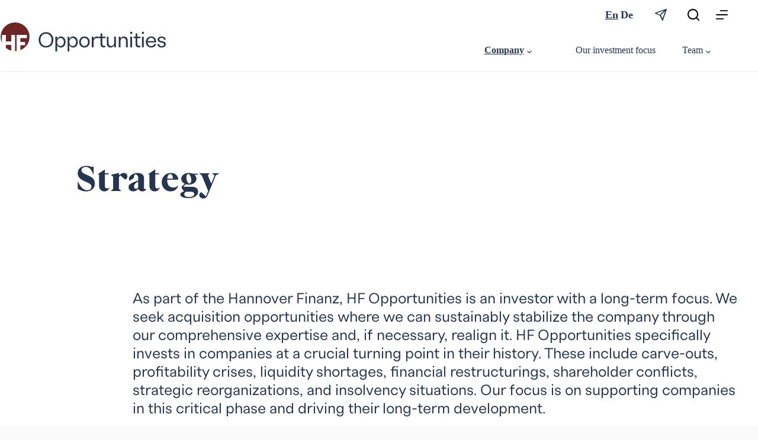

--- FILE ---
content_type: text/html; charset=UTF-8
request_url: https://hf-opportunities.de/en/company/strategy/
body_size: 17664
content:
<!doctype html>
<html lang="en-US">
<head>
	
	<meta charset="UTF-8">
	<meta name="viewport" content="width=device-width, initial-scale=1, maximum-scale=5, viewport-fit=cover">
	<link rel="profile" href="https://gmpg.org/xfn/11">

	<meta name='robots' content='index, follow, max-image-preview:large, max-snippet:-1, max-video-preview:-1' />
	<style>img:is([sizes="auto" i], [sizes^="auto," i]) { contain-intrinsic-size: 3000px 1500px }</style>
	<link rel="alternate" href="https://hf-opportunities.de/en/company/strategy/" hreflang="en" />
<link rel="alternate" href="https://hf-opportunities.de/unternehmen/strategie/" hreflang="de" />

	<!-- This site is optimized with the Yoast SEO plugin v25.6 - https://yoast.com/wordpress/plugins/seo/ -->
	<title>Strategy - Hannover Finanz Opportunities</title>
	<link rel="canonical" href="https://hf-opportunities.de/en/company/strategy/" />
	<meta property="og:locale" content="en_US" />
	<meta property="og:locale:alternate" content="de_DE" />
	<meta property="og:type" content="article" />
	<meta property="og:title" content="Strategy - Hannover Finanz Opportunities" />
	<meta property="og:description" content="Strategy As part of the Hannover Finanz, HF Opportunities is an investor with a long-term focus. We seek acquisition opportunities where we can sustainably stabilize the company through our comprehensive expertise and, if necessary, realign it. HF Opportunities specifically invests in companies at a crucial turning point in their history. These include carve-outs, profitability crises, [&hellip;]" />
	<meta property="og:url" content="https://hf-opportunities.de/en/company/strategy/" />
	<meta property="og:site_name" content="Hannover Finanz Opportunities" />
	<meta property="article:modified_time" content="2024-08-06T10:12:50+00:00" />
	<meta name="twitter:card" content="summary_large_image" />
	<meta name="twitter:label1" content="Est. reading time" />
	<meta name="twitter:data1" content="1 minute" />
	<script type="application/ld+json" class="yoast-schema-graph">{"@context":"https://schema.org","@graph":[{"@type":"WebPage","@id":"https://hf-opportunities.de/en/company/strategy/","url":"https://hf-opportunities.de/en/company/strategy/","name":"Strategy - Hannover Finanz Opportunities","isPartOf":{"@id":"https://hf-opportunities.de/en/company/#website"},"datePublished":"2024-03-13T10:40:35+00:00","dateModified":"2024-08-06T10:12:50+00:00","breadcrumb":{"@id":"https://hf-opportunities.de/en/company/strategy/#breadcrumb"},"inLanguage":"en-US","potentialAction":[{"@type":"ReadAction","target":["https://hf-opportunities.de/en/company/strategy/"]}]},{"@type":"BreadcrumbList","@id":"https://hf-opportunities.de/en/company/strategy/#breadcrumb","itemListElement":[{"@type":"ListItem","position":1,"name":"Startseite","item":"https://hf-opportunities.de/en/company/"},{"@type":"ListItem","position":2,"name":"Startseite","item":"https://hf-opportunities.de/en/company/"},{"@type":"ListItem","position":3,"name":"Strategy"}]},{"@type":"WebSite","@id":"https://hf-opportunities.de/en/company/#website","url":"https://hf-opportunities.de/en/company/","name":"Hannover Finanz Opportunities","description":"Werte schaffen – mit Verantwortung.","publisher":{"@id":"https://hf-opportunities.de/en/company/#organization"},"potentialAction":[{"@type":"SearchAction","target":{"@type":"EntryPoint","urlTemplate":"https://hf-opportunities.de/en/company/?s={search_term_string}"},"query-input":{"@type":"PropertyValueSpecification","valueRequired":true,"valueName":"search_term_string"}}],"inLanguage":"en-US"},{"@type":"Organization","@id":"https://hf-opportunities.de/en/company/#organization","name":"Hannover Finanz Opportunities","url":"https://hf-opportunities.de/en/company/","logo":{"@type":"ImageObject","inLanguage":"en-US","@id":"https://hf-opportunities.de/en/company/#/schema/logo/image/","url":"https://hf-opportunities.de/wp-content/uploads/sites/2/HFO-Logo-2.svg","contentUrl":"https://hf-opportunities.de/wp-content/uploads/sites/2/HFO-Logo-2.svg","width":203,"height":36,"caption":"Hannover Finanz Opportunities"},"image":{"@id":"https://hf-opportunities.de/en/company/#/schema/logo/image/"}}]}</script>
	<!-- / Yoast SEO plugin. -->


<link rel="alternate" type="application/rss+xml" title="Hannover Finanz Opportunities &raquo; Feed" href="https://hf-opportunities.de/en/feed/" />
<link rel="alternate" type="application/rss+xml" title="Hannover Finanz Opportunities &raquo; Comments Feed" href="https://hf-opportunities.de/en/comments/feed/" />
<link rel='stylesheet' id='blocksy-dynamic-global-css' href='https://hf-opportunities.de/wp-content/uploads/sites/2/blocksy/css/global.css?ver=39302' media='all' />
<link rel='stylesheet' id='awb-css' href='https://hf-opportunities.de/wp-content/plugins/advanced-backgrounds/assets/awb/awb.min.css?ver=1.12.7' media='all' />
<style id='global-styles-inline-css'>
:root{--wp--preset--aspect-ratio--square: 1;--wp--preset--aspect-ratio--4-3: 4/3;--wp--preset--aspect-ratio--3-4: 3/4;--wp--preset--aspect-ratio--3-2: 3/2;--wp--preset--aspect-ratio--2-3: 2/3;--wp--preset--aspect-ratio--16-9: 16/9;--wp--preset--aspect-ratio--9-16: 9/16;--wp--preset--color--black: #000000;--wp--preset--color--cyan-bluish-gray: #abb8c3;--wp--preset--color--white: #ffffff;--wp--preset--color--pale-pink: #f78da7;--wp--preset--color--vivid-red: #cf2e2e;--wp--preset--color--luminous-vivid-orange: #ff6900;--wp--preset--color--luminous-vivid-amber: #fcb900;--wp--preset--color--light-green-cyan: #7bdcb5;--wp--preset--color--vivid-green-cyan: #00d084;--wp--preset--color--pale-cyan-blue: #8ed1fc;--wp--preset--color--vivid-cyan-blue: #0693e3;--wp--preset--color--vivid-purple: #9b51e0;--wp--preset--color--palette-color-1: var(--theme-palette-color-1, #672320);--wp--preset--color--palette-color-2: var(--theme-palette-color-2, #021836);--wp--preset--color--palette-color-3: var(--theme-palette-color-3, #3A4F66);--wp--preset--color--palette-color-4: var(--theme-palette-color-4, #000000);--wp--preset--color--palette-color-5: var(--theme-palette-color-5, #EFEBE6);--wp--preset--color--palette-color-6: var(--theme-palette-color-6, #f2f5f7);--wp--preset--color--palette-color-7: var(--theme-palette-color-7, #FAFBFC);--wp--preset--color--palette-color-8: var(--theme-palette-color-8, #ffffff);--wp--preset--gradient--vivid-cyan-blue-to-vivid-purple: linear-gradient(135deg,rgba(6,147,227,1) 0%,rgb(155,81,224) 100%);--wp--preset--gradient--light-green-cyan-to-vivid-green-cyan: linear-gradient(135deg,rgb(122,220,180) 0%,rgb(0,208,130) 100%);--wp--preset--gradient--luminous-vivid-amber-to-luminous-vivid-orange: linear-gradient(135deg,rgba(252,185,0,1) 0%,rgba(255,105,0,1) 100%);--wp--preset--gradient--luminous-vivid-orange-to-vivid-red: linear-gradient(135deg,rgba(255,105,0,1) 0%,rgb(207,46,46) 100%);--wp--preset--gradient--very-light-gray-to-cyan-bluish-gray: linear-gradient(135deg,rgb(238,238,238) 0%,rgb(169,184,195) 100%);--wp--preset--gradient--cool-to-warm-spectrum: linear-gradient(135deg,rgb(74,234,220) 0%,rgb(151,120,209) 20%,rgb(207,42,186) 40%,rgb(238,44,130) 60%,rgb(251,105,98) 80%,rgb(254,248,76) 100%);--wp--preset--gradient--blush-light-purple: linear-gradient(135deg,rgb(255,206,236) 0%,rgb(152,150,240) 100%);--wp--preset--gradient--blush-bordeaux: linear-gradient(135deg,rgb(254,205,165) 0%,rgb(254,45,45) 50%,rgb(107,0,62) 100%);--wp--preset--gradient--luminous-dusk: linear-gradient(135deg,rgb(255,203,112) 0%,rgb(199,81,192) 50%,rgb(65,88,208) 100%);--wp--preset--gradient--pale-ocean: linear-gradient(135deg,rgb(255,245,203) 0%,rgb(182,227,212) 50%,rgb(51,167,181) 100%);--wp--preset--gradient--electric-grass: linear-gradient(135deg,rgb(202,248,128) 0%,rgb(113,206,126) 100%);--wp--preset--gradient--midnight: linear-gradient(135deg,rgb(2,3,129) 0%,rgb(40,116,252) 100%);--wp--preset--gradient--juicy-peach: linear-gradient(to right, #ffecd2 0%, #fcb69f 100%);--wp--preset--gradient--young-passion: linear-gradient(to right, #ff8177 0%, #ff867a 0%, #ff8c7f 21%, #f99185 52%, #cf556c 78%, #b12a5b 100%);--wp--preset--gradient--true-sunset: linear-gradient(to right, #fa709a 0%, #fee140 100%);--wp--preset--gradient--morpheus-den: linear-gradient(to top, #30cfd0 0%, #330867 100%);--wp--preset--gradient--plum-plate: linear-gradient(135deg, #667eea 0%, #764ba2 100%);--wp--preset--gradient--aqua-splash: linear-gradient(15deg, #13547a 0%, #80d0c7 100%);--wp--preset--gradient--love-kiss: linear-gradient(to top, #ff0844 0%, #ffb199 100%);--wp--preset--gradient--new-retrowave: linear-gradient(to top, #3b41c5 0%, #a981bb 49%, #ffc8a9 100%);--wp--preset--gradient--plum-bath: linear-gradient(to top, #cc208e 0%, #6713d2 100%);--wp--preset--gradient--high-flight: linear-gradient(to right, #0acffe 0%, #495aff 100%);--wp--preset--gradient--teen-party: linear-gradient(-225deg, #FF057C 0%, #8D0B93 50%, #321575 100%);--wp--preset--gradient--fabled-sunset: linear-gradient(-225deg, #231557 0%, #44107A 29%, #FF1361 67%, #FFF800 100%);--wp--preset--gradient--arielle-smile: radial-gradient(circle 248px at center, #16d9e3 0%, #30c7ec 47%, #46aef7 100%);--wp--preset--gradient--itmeo-branding: linear-gradient(180deg, #2af598 0%, #009efd 100%);--wp--preset--gradient--deep-blue: linear-gradient(to right, #6a11cb 0%, #2575fc 100%);--wp--preset--gradient--strong-bliss: linear-gradient(to right, #f78ca0 0%, #f9748f 19%, #fd868c 60%, #fe9a8b 100%);--wp--preset--gradient--sweet-period: linear-gradient(to top, #3f51b1 0%, #5a55ae 13%, #7b5fac 25%, #8f6aae 38%, #a86aa4 50%, #cc6b8e 62%, #f18271 75%, #f3a469 87%, #f7c978 100%);--wp--preset--gradient--purple-division: linear-gradient(to top, #7028e4 0%, #e5b2ca 100%);--wp--preset--gradient--cold-evening: linear-gradient(to top, #0c3483 0%, #a2b6df 100%, #6b8cce 100%, #a2b6df 100%);--wp--preset--gradient--mountain-rock: linear-gradient(to right, #868f96 0%, #596164 100%);--wp--preset--gradient--desert-hump: linear-gradient(to top, #c79081 0%, #dfa579 100%);--wp--preset--gradient--ethernal-constance: linear-gradient(to top, #09203f 0%, #537895 100%);--wp--preset--gradient--happy-memories: linear-gradient(-60deg, #ff5858 0%, #f09819 100%);--wp--preset--gradient--grown-early: linear-gradient(to top, #0ba360 0%, #3cba92 100%);--wp--preset--gradient--morning-salad: linear-gradient(-225deg, #B7F8DB 0%, #50A7C2 100%);--wp--preset--gradient--night-call: linear-gradient(-225deg, #AC32E4 0%, #7918F2 48%, #4801FF 100%);--wp--preset--gradient--mind-crawl: linear-gradient(-225deg, #473B7B 0%, #3584A7 51%, #30D2BE 100%);--wp--preset--gradient--angel-care: linear-gradient(-225deg, #FFE29F 0%, #FFA99F 48%, #FF719A 100%);--wp--preset--gradient--juicy-cake: linear-gradient(to top, #e14fad 0%, #f9d423 100%);--wp--preset--gradient--rich-metal: linear-gradient(to right, #d7d2cc 0%, #304352 100%);--wp--preset--gradient--mole-hall: linear-gradient(-20deg, #616161 0%, #9bc5c3 100%);--wp--preset--gradient--cloudy-knoxville: linear-gradient(120deg, #fdfbfb 0%, #ebedee 100%);--wp--preset--gradient--soft-grass: linear-gradient(to top, #c1dfc4 0%, #deecdd 100%);--wp--preset--gradient--saint-petersburg: linear-gradient(135deg, #f5f7fa 0%, #c3cfe2 100%);--wp--preset--gradient--everlasting-sky: linear-gradient(135deg, #fdfcfb 0%, #e2d1c3 100%);--wp--preset--gradient--kind-steel: linear-gradient(-20deg, #e9defa 0%, #fbfcdb 100%);--wp--preset--gradient--over-sun: linear-gradient(60deg, #abecd6 0%, #fbed96 100%);--wp--preset--gradient--premium-white: linear-gradient(to top, #d5d4d0 0%, #d5d4d0 1%, #eeeeec 31%, #efeeec 75%, #e9e9e7 100%);--wp--preset--gradient--clean-mirror: linear-gradient(45deg, #93a5cf 0%, #e4efe9 100%);--wp--preset--gradient--wild-apple: linear-gradient(to top, #d299c2 0%, #fef9d7 100%);--wp--preset--gradient--snow-again: linear-gradient(to top, #e6e9f0 0%, #eef1f5 100%);--wp--preset--gradient--confident-cloud: linear-gradient(to top, #dad4ec 0%, #dad4ec 1%, #f3e7e9 100%);--wp--preset--gradient--glass-water: linear-gradient(to top, #dfe9f3 0%, white 100%);--wp--preset--gradient--perfect-white: linear-gradient(-225deg, #E3FDF5 0%, #FFE6FA 100%);--wp--preset--font-size--small: 13px;--wp--preset--font-size--medium: 20px;--wp--preset--font-size--large: clamp(22px, 1.375rem + ((1vw - 3.2px) * 0.625), 30px);--wp--preset--font-size--x-large: clamp(30px, 1.875rem + ((1vw - 3.2px) * 1.563), 50px);--wp--preset--font-size--xx-large: clamp(45px, 2.813rem + ((1vw - 3.2px) * 2.734), 80px);--wp--preset--font-family--polar: ct_font_polar;--wp--preset--font-family--bureau: ct_font_bureau;--wp--preset--spacing--20: 0.44rem;--wp--preset--spacing--30: 0.67rem;--wp--preset--spacing--40: 1rem;--wp--preset--spacing--50: 1.5rem;--wp--preset--spacing--60: 2.25rem;--wp--preset--spacing--70: 3.38rem;--wp--preset--spacing--80: 5.06rem;--wp--preset--shadow--natural: 6px 6px 9px rgba(0, 0, 0, 0.2);--wp--preset--shadow--deep: 12px 12px 50px rgba(0, 0, 0, 0.4);--wp--preset--shadow--sharp: 6px 6px 0px rgba(0, 0, 0, 0.2);--wp--preset--shadow--outlined: 6px 6px 0px -3px rgba(255, 255, 255, 1), 6px 6px rgba(0, 0, 0, 1);--wp--preset--shadow--crisp: 6px 6px 0px rgba(0, 0, 0, 1);}:root { --wp--style--global--content-size: var(--theme-block-max-width);--wp--style--global--wide-size: var(--theme-block-wide-max-width); }:where(body) { margin: 0; }.wp-site-blocks > .alignleft { float: left; margin-right: 2em; }.wp-site-blocks > .alignright { float: right; margin-left: 2em; }.wp-site-blocks > .aligncenter { justify-content: center; margin-left: auto; margin-right: auto; }:where(.wp-site-blocks) > * { margin-block-start: var(--theme-content-spacing); margin-block-end: 0; }:where(.wp-site-blocks) > :first-child { margin-block-start: 0; }:where(.wp-site-blocks) > :last-child { margin-block-end: 0; }:root { --wp--style--block-gap: var(--theme-content-spacing); }:root :where(.is-layout-flow) > :first-child{margin-block-start: 0;}:root :where(.is-layout-flow) > :last-child{margin-block-end: 0;}:root :where(.is-layout-flow) > *{margin-block-start: var(--theme-content-spacing);margin-block-end: 0;}:root :where(.is-layout-constrained) > :first-child{margin-block-start: 0;}:root :where(.is-layout-constrained) > :last-child{margin-block-end: 0;}:root :where(.is-layout-constrained) > *{margin-block-start: var(--theme-content-spacing);margin-block-end: 0;}:root :where(.is-layout-flex){gap: var(--theme-content-spacing);}:root :where(.is-layout-grid){gap: var(--theme-content-spacing);}.is-layout-flow > .alignleft{float: left;margin-inline-start: 0;margin-inline-end: 2em;}.is-layout-flow > .alignright{float: right;margin-inline-start: 2em;margin-inline-end: 0;}.is-layout-flow > .aligncenter{margin-left: auto !important;margin-right: auto !important;}.is-layout-constrained > .alignleft{float: left;margin-inline-start: 0;margin-inline-end: 2em;}.is-layout-constrained > .alignright{float: right;margin-inline-start: 2em;margin-inline-end: 0;}.is-layout-constrained > .aligncenter{margin-left: auto !important;margin-right: auto !important;}.is-layout-constrained > :where(:not(.alignleft):not(.alignright):not(.alignfull)){max-width: var(--wp--style--global--content-size);margin-left: auto !important;margin-right: auto !important;}.is-layout-constrained > .alignwide{max-width: var(--wp--style--global--wide-size);}body .is-layout-flex{display: flex;}.is-layout-flex{flex-wrap: wrap;align-items: center;}.is-layout-flex > :is(*, div){margin: 0;}body .is-layout-grid{display: grid;}.is-layout-grid > :is(*, div){margin: 0;}body{padding-top: 0px;padding-right: 0px;padding-bottom: 0px;padding-left: 0px;}.has-black-color{color: var(--wp--preset--color--black) !important;}.has-cyan-bluish-gray-color{color: var(--wp--preset--color--cyan-bluish-gray) !important;}.has-white-color{color: var(--wp--preset--color--white) !important;}.has-pale-pink-color{color: var(--wp--preset--color--pale-pink) !important;}.has-vivid-red-color{color: var(--wp--preset--color--vivid-red) !important;}.has-luminous-vivid-orange-color{color: var(--wp--preset--color--luminous-vivid-orange) !important;}.has-luminous-vivid-amber-color{color: var(--wp--preset--color--luminous-vivid-amber) !important;}.has-light-green-cyan-color{color: var(--wp--preset--color--light-green-cyan) !important;}.has-vivid-green-cyan-color{color: var(--wp--preset--color--vivid-green-cyan) !important;}.has-pale-cyan-blue-color{color: var(--wp--preset--color--pale-cyan-blue) !important;}.has-vivid-cyan-blue-color{color: var(--wp--preset--color--vivid-cyan-blue) !important;}.has-vivid-purple-color{color: var(--wp--preset--color--vivid-purple) !important;}.has-palette-color-1-color{color: var(--wp--preset--color--palette-color-1) !important;}.has-palette-color-2-color{color: var(--wp--preset--color--palette-color-2) !important;}.has-palette-color-3-color{color: var(--wp--preset--color--palette-color-3) !important;}.has-palette-color-4-color{color: var(--wp--preset--color--palette-color-4) !important;}.has-palette-color-5-color{color: var(--wp--preset--color--palette-color-5) !important;}.has-palette-color-6-color{color: var(--wp--preset--color--palette-color-6) !important;}.has-palette-color-7-color{color: var(--wp--preset--color--palette-color-7) !important;}.has-palette-color-8-color{color: var(--wp--preset--color--palette-color-8) !important;}.has-black-background-color{background-color: var(--wp--preset--color--black) !important;}.has-cyan-bluish-gray-background-color{background-color: var(--wp--preset--color--cyan-bluish-gray) !important;}.has-white-background-color{background-color: var(--wp--preset--color--white) !important;}.has-pale-pink-background-color{background-color: var(--wp--preset--color--pale-pink) !important;}.has-vivid-red-background-color{background-color: var(--wp--preset--color--vivid-red) !important;}.has-luminous-vivid-orange-background-color{background-color: var(--wp--preset--color--luminous-vivid-orange) !important;}.has-luminous-vivid-amber-background-color{background-color: var(--wp--preset--color--luminous-vivid-amber) !important;}.has-light-green-cyan-background-color{background-color: var(--wp--preset--color--light-green-cyan) !important;}.has-vivid-green-cyan-background-color{background-color: var(--wp--preset--color--vivid-green-cyan) !important;}.has-pale-cyan-blue-background-color{background-color: var(--wp--preset--color--pale-cyan-blue) !important;}.has-vivid-cyan-blue-background-color{background-color: var(--wp--preset--color--vivid-cyan-blue) !important;}.has-vivid-purple-background-color{background-color: var(--wp--preset--color--vivid-purple) !important;}.has-palette-color-1-background-color{background-color: var(--wp--preset--color--palette-color-1) !important;}.has-palette-color-2-background-color{background-color: var(--wp--preset--color--palette-color-2) !important;}.has-palette-color-3-background-color{background-color: var(--wp--preset--color--palette-color-3) !important;}.has-palette-color-4-background-color{background-color: var(--wp--preset--color--palette-color-4) !important;}.has-palette-color-5-background-color{background-color: var(--wp--preset--color--palette-color-5) !important;}.has-palette-color-6-background-color{background-color: var(--wp--preset--color--palette-color-6) !important;}.has-palette-color-7-background-color{background-color: var(--wp--preset--color--palette-color-7) !important;}.has-palette-color-8-background-color{background-color: var(--wp--preset--color--palette-color-8) !important;}.has-black-border-color{border-color: var(--wp--preset--color--black) !important;}.has-cyan-bluish-gray-border-color{border-color: var(--wp--preset--color--cyan-bluish-gray) !important;}.has-white-border-color{border-color: var(--wp--preset--color--white) !important;}.has-pale-pink-border-color{border-color: var(--wp--preset--color--pale-pink) !important;}.has-vivid-red-border-color{border-color: var(--wp--preset--color--vivid-red) !important;}.has-luminous-vivid-orange-border-color{border-color: var(--wp--preset--color--luminous-vivid-orange) !important;}.has-luminous-vivid-amber-border-color{border-color: var(--wp--preset--color--luminous-vivid-amber) !important;}.has-light-green-cyan-border-color{border-color: var(--wp--preset--color--light-green-cyan) !important;}.has-vivid-green-cyan-border-color{border-color: var(--wp--preset--color--vivid-green-cyan) !important;}.has-pale-cyan-blue-border-color{border-color: var(--wp--preset--color--pale-cyan-blue) !important;}.has-vivid-cyan-blue-border-color{border-color: var(--wp--preset--color--vivid-cyan-blue) !important;}.has-vivid-purple-border-color{border-color: var(--wp--preset--color--vivid-purple) !important;}.has-palette-color-1-border-color{border-color: var(--wp--preset--color--palette-color-1) !important;}.has-palette-color-2-border-color{border-color: var(--wp--preset--color--palette-color-2) !important;}.has-palette-color-3-border-color{border-color: var(--wp--preset--color--palette-color-3) !important;}.has-palette-color-4-border-color{border-color: var(--wp--preset--color--palette-color-4) !important;}.has-palette-color-5-border-color{border-color: var(--wp--preset--color--palette-color-5) !important;}.has-palette-color-6-border-color{border-color: var(--wp--preset--color--palette-color-6) !important;}.has-palette-color-7-border-color{border-color: var(--wp--preset--color--palette-color-7) !important;}.has-palette-color-8-border-color{border-color: var(--wp--preset--color--palette-color-8) !important;}.has-vivid-cyan-blue-to-vivid-purple-gradient-background{background: var(--wp--preset--gradient--vivid-cyan-blue-to-vivid-purple) !important;}.has-light-green-cyan-to-vivid-green-cyan-gradient-background{background: var(--wp--preset--gradient--light-green-cyan-to-vivid-green-cyan) !important;}.has-luminous-vivid-amber-to-luminous-vivid-orange-gradient-background{background: var(--wp--preset--gradient--luminous-vivid-amber-to-luminous-vivid-orange) !important;}.has-luminous-vivid-orange-to-vivid-red-gradient-background{background: var(--wp--preset--gradient--luminous-vivid-orange-to-vivid-red) !important;}.has-very-light-gray-to-cyan-bluish-gray-gradient-background{background: var(--wp--preset--gradient--very-light-gray-to-cyan-bluish-gray) !important;}.has-cool-to-warm-spectrum-gradient-background{background: var(--wp--preset--gradient--cool-to-warm-spectrum) !important;}.has-blush-light-purple-gradient-background{background: var(--wp--preset--gradient--blush-light-purple) !important;}.has-blush-bordeaux-gradient-background{background: var(--wp--preset--gradient--blush-bordeaux) !important;}.has-luminous-dusk-gradient-background{background: var(--wp--preset--gradient--luminous-dusk) !important;}.has-pale-ocean-gradient-background{background: var(--wp--preset--gradient--pale-ocean) !important;}.has-electric-grass-gradient-background{background: var(--wp--preset--gradient--electric-grass) !important;}.has-midnight-gradient-background{background: var(--wp--preset--gradient--midnight) !important;}.has-juicy-peach-gradient-background{background: var(--wp--preset--gradient--juicy-peach) !important;}.has-young-passion-gradient-background{background: var(--wp--preset--gradient--young-passion) !important;}.has-true-sunset-gradient-background{background: var(--wp--preset--gradient--true-sunset) !important;}.has-morpheus-den-gradient-background{background: var(--wp--preset--gradient--morpheus-den) !important;}.has-plum-plate-gradient-background{background: var(--wp--preset--gradient--plum-plate) !important;}.has-aqua-splash-gradient-background{background: var(--wp--preset--gradient--aqua-splash) !important;}.has-love-kiss-gradient-background{background: var(--wp--preset--gradient--love-kiss) !important;}.has-new-retrowave-gradient-background{background: var(--wp--preset--gradient--new-retrowave) !important;}.has-plum-bath-gradient-background{background: var(--wp--preset--gradient--plum-bath) !important;}.has-high-flight-gradient-background{background: var(--wp--preset--gradient--high-flight) !important;}.has-teen-party-gradient-background{background: var(--wp--preset--gradient--teen-party) !important;}.has-fabled-sunset-gradient-background{background: var(--wp--preset--gradient--fabled-sunset) !important;}.has-arielle-smile-gradient-background{background: var(--wp--preset--gradient--arielle-smile) !important;}.has-itmeo-branding-gradient-background{background: var(--wp--preset--gradient--itmeo-branding) !important;}.has-deep-blue-gradient-background{background: var(--wp--preset--gradient--deep-blue) !important;}.has-strong-bliss-gradient-background{background: var(--wp--preset--gradient--strong-bliss) !important;}.has-sweet-period-gradient-background{background: var(--wp--preset--gradient--sweet-period) !important;}.has-purple-division-gradient-background{background: var(--wp--preset--gradient--purple-division) !important;}.has-cold-evening-gradient-background{background: var(--wp--preset--gradient--cold-evening) !important;}.has-mountain-rock-gradient-background{background: var(--wp--preset--gradient--mountain-rock) !important;}.has-desert-hump-gradient-background{background: var(--wp--preset--gradient--desert-hump) !important;}.has-ethernal-constance-gradient-background{background: var(--wp--preset--gradient--ethernal-constance) !important;}.has-happy-memories-gradient-background{background: var(--wp--preset--gradient--happy-memories) !important;}.has-grown-early-gradient-background{background: var(--wp--preset--gradient--grown-early) !important;}.has-morning-salad-gradient-background{background: var(--wp--preset--gradient--morning-salad) !important;}.has-night-call-gradient-background{background: var(--wp--preset--gradient--night-call) !important;}.has-mind-crawl-gradient-background{background: var(--wp--preset--gradient--mind-crawl) !important;}.has-angel-care-gradient-background{background: var(--wp--preset--gradient--angel-care) !important;}.has-juicy-cake-gradient-background{background: var(--wp--preset--gradient--juicy-cake) !important;}.has-rich-metal-gradient-background{background: var(--wp--preset--gradient--rich-metal) !important;}.has-mole-hall-gradient-background{background: var(--wp--preset--gradient--mole-hall) !important;}.has-cloudy-knoxville-gradient-background{background: var(--wp--preset--gradient--cloudy-knoxville) !important;}.has-soft-grass-gradient-background{background: var(--wp--preset--gradient--soft-grass) !important;}.has-saint-petersburg-gradient-background{background: var(--wp--preset--gradient--saint-petersburg) !important;}.has-everlasting-sky-gradient-background{background: var(--wp--preset--gradient--everlasting-sky) !important;}.has-kind-steel-gradient-background{background: var(--wp--preset--gradient--kind-steel) !important;}.has-over-sun-gradient-background{background: var(--wp--preset--gradient--over-sun) !important;}.has-premium-white-gradient-background{background: var(--wp--preset--gradient--premium-white) !important;}.has-clean-mirror-gradient-background{background: var(--wp--preset--gradient--clean-mirror) !important;}.has-wild-apple-gradient-background{background: var(--wp--preset--gradient--wild-apple) !important;}.has-snow-again-gradient-background{background: var(--wp--preset--gradient--snow-again) !important;}.has-confident-cloud-gradient-background{background: var(--wp--preset--gradient--confident-cloud) !important;}.has-glass-water-gradient-background{background: var(--wp--preset--gradient--glass-water) !important;}.has-perfect-white-gradient-background{background: var(--wp--preset--gradient--perfect-white) !important;}.has-small-font-size{font-size: var(--wp--preset--font-size--small) !important;}.has-medium-font-size{font-size: var(--wp--preset--font-size--medium) !important;}.has-large-font-size{font-size: var(--wp--preset--font-size--large) !important;}.has-x-large-font-size{font-size: var(--wp--preset--font-size--x-large) !important;}.has-xx-large-font-size{font-size: var(--wp--preset--font-size--xx-large) !important;}.has-polar-font-family{font-family: var(--wp--preset--font-family--polar) !important;}.has-bureau-font-family{font-family: var(--wp--preset--font-family--bureau) !important;}
:root :where(.wp-block-pullquote){font-size: clamp(0.984em, 0.984rem + ((1vw - 0.2em) * 0.645), 1.5em);line-height: 1.6;}
</style>
<link rel='stylesheet' id='contact-form-7-css' href='https://hf-opportunities.de/wp-content/plugins/contact-form-7/includes/css/styles.css?ver=6.1' media='all' />
<link rel='stylesheet' id='parent-style-css' href='https://hf-opportunities.de/wp-content/themes/blocksy/style.css?ver=6.8.2' media='all' />
<link rel='stylesheet' id='ct-main-styles-css' href='https://hf-opportunities.de/wp-content/themes/blocksy/static/bundle/main.min.css?ver=2.1.5' media='all' />
<link rel='stylesheet' id='blocksy-child-style-css' href='https://hf-opportunities.de/wp-content/themes/blocksy-child/assets/bundle.frontend.39a6b04321b49f334aea.css?ver=6.8.2' media='all' />
<link rel='stylesheet' id='ct-elementor-styles-css' href='https://hf-opportunities.de/wp-content/themes/blocksy/static/bundle/elementor-frontend.min.css?ver=2.1.5' media='all' />
<link rel='stylesheet' id='ct-cf-7-styles-css' href='https://hf-opportunities.de/wp-content/themes/blocksy/static/bundle/cf-7.min.css?ver=2.1.5' media='all' />
<link rel='stylesheet' id='elementor-frontend-css' href='https://hf-opportunities.de/wp-content/plugins/elementor/assets/css/frontend.min.css?ver=3.30.4' media='all' />
<link rel='stylesheet' id='widget-heading-css' href='https://hf-opportunities.de/wp-content/plugins/elementor/assets/css/widget-heading.min.css?ver=3.30.4' media='all' />
<link rel='stylesheet' id='widget-icon-list-css' href='https://hf-opportunities.de/wp-content/plugins/elementor/assets/css/widget-icon-list.min.css?ver=3.30.4' media='all' />
<link rel='stylesheet' id='elementor-icons-css' href='https://hf-opportunities.de/wp-content/plugins/elementor/assets/lib/eicons/css/elementor-icons.min.css?ver=5.43.0' media='all' />
<link rel='stylesheet' id='elementor-post-525-css' href='https://hf-opportunities.de/wp-content/uploads/sites/2/elementor/css/post-525.css?ver=1762167564' media='all' />
<link rel='stylesheet' id='elementor-post-5568-css' href='https://hf-opportunities.de/wp-content/uploads/sites/2/elementor/css/post-5568.css?ver=1762173780' media='all' />
<link rel='stylesheet' id='elementor-post-5832-css' href='https://hf-opportunities.de/wp-content/uploads/sites/2/elementor/css/post-5832.css?ver=1762169002' media='all' />
<link rel='stylesheet' id='blocksy-ext-mega-menu-styles-css' href='https://hf-opportunities.de/wp-content/plugins/blocksy-companion-pro/framework/premium/extensions/mega-menu/static/bundle/main.min.css?ver=2.1.5' media='all' />
<script src="https://hf-opportunities.de/wp-includes/js/jquery/jquery.min.js?ver=3.7.1" id="jquery-core-js"></script>
<script src="https://hf-opportunities.de/wp-includes/js/jquery/jquery-migrate.min.js?ver=3.4.1" id="jquery-migrate-js"></script>
<link rel="https://api.w.org/" href="https://hf-opportunities.de/wp-json/" /><link rel="alternate" title="JSON" type="application/json" href="https://hf-opportunities.de/wp-json/wp/v2/pages/5568" /><link rel="EditURI" type="application/rsd+xml" title="RSD" href="https://hf-opportunities.de/xmlrpc.php?rsd" />
<meta name="generator" content="WordPress 6.8.2" />
<link rel='shortlink' href='https://hf-opportunities.de/?p=5568' />
<link rel="alternate" title="oEmbed (JSON)" type="application/json+oembed" href="https://hf-opportunities.de/wp-json/oembed/1.0/embed?url=https%3A%2F%2Fhf-opportunities.de%2Fen%2Fcompany%2Fstrategy%2F" />
<link rel="alternate" title="oEmbed (XML)" type="text/xml+oembed" href="https://hf-opportunities.de/wp-json/oembed/1.0/embed?url=https%3A%2F%2Fhf-opportunities.de%2Fen%2Fcompany%2Fstrategy%2F&#038;format=xml" />
<noscript><link rel='stylesheet' href='https://hf-opportunities.de/wp-content/themes/blocksy/static/bundle/no-scripts.min.css' type='text/css'></noscript>
<meta name="generator" content="Elementor 3.30.4; features: additional_custom_breakpoints; settings: css_print_method-external, google_font-disabled, font_display-swap">
			<style>
				.e-con.e-parent:nth-of-type(n+4):not(.e-lazyloaded):not(.e-no-lazyload),
				.e-con.e-parent:nth-of-type(n+4):not(.e-lazyloaded):not(.e-no-lazyload) * {
					background-image: none !important;
				}
				@media screen and (max-height: 1024px) {
					.e-con.e-parent:nth-of-type(n+3):not(.e-lazyloaded):not(.e-no-lazyload),
					.e-con.e-parent:nth-of-type(n+3):not(.e-lazyloaded):not(.e-no-lazyload) * {
						background-image: none !important;
					}
				}
				@media screen and (max-height: 640px) {
					.e-con.e-parent:nth-of-type(n+2):not(.e-lazyloaded):not(.e-no-lazyload),
					.e-con.e-parent:nth-of-type(n+2):not(.e-lazyloaded):not(.e-no-lazyload) * {
						background-image: none !important;
					}
				}
			</style>
			<link rel="icon" href="https://hf-opportunities.de/wp-content/uploads/sites/2/cropped-HFO-Favicon-32x32.png" sizes="32x32" />
<link rel="icon" href="https://hf-opportunities.de/wp-content/uploads/sites/2/cropped-HFO-Favicon-192x192.png" sizes="192x192" />
<link rel="apple-touch-icon" href="https://hf-opportunities.de/wp-content/uploads/sites/2/cropped-HFO-Favicon-180x180.png" />
<meta name="msapplication-TileImage" content="https://hf-opportunities.de/wp-content/uploads/sites/2/cropped-HFO-Favicon-270x270.png" />
		<style id="wp-custom-css">
			/* Gobaler Style für Ghost Kit Buttons */
.ghostkit-button {
	background-color: red;
    border-radius: 50px; 
}

/* Button Contact Form 7 */
.wpcf7-form-control {
	text-transform:uppercase;
}

/* 
 * zus. Klassen für 
 * */

/* für gerundete Ecken für Bilder */
.img-rounded-corners {
	border-radius:30px
}
.img-rounded-corners img{
	border-radius:30px
}
.wp-block-image.img-rounded-corners img {
	border-radius:30px
}

.sub-menu {
	right: 0!important;
	left: auto!important;
}		</style>
			</head>


<body class="wp-singular page-template-default page page-id-5568 page-child parent-pageid-5563 wp-custom-logo wp-embed-responsive wp-theme-blocksy wp-child-theme-blocksy-child cursor-hover-type-opportunities site-2 elementor-default elementor-kit-525 elementor-page elementor-page-5568 ct-elementor-default-template" data-link="type-2" data-prefix="single_page" data-header="type-1:sticky" data-footer="kBKc_g" itemscope="itemscope" itemtype="https://schema.org/WebPage">

<a class="skip-link screen-reader-text" href="#main">Skip to content</a><div class="ct-drawer-canvas" data-location="start">
		<div id="search-modal" class="ct-panel" data-behaviour="modal" role="dialog" aria-label="Search modal" inert>
			<div class="ct-panel-actions">
				<button class="ct-toggle-close" data-type="type-1" aria-label="Close search modal">
					<svg class="ct-icon" width="12" height="12" viewBox="0 0 15 15"><path d="M1 15a1 1 0 01-.71-.29 1 1 0 010-1.41l5.8-5.8-5.8-5.8A1 1 0 011.7.29l5.8 5.8 5.8-5.8a1 1 0 011.41 1.41l-5.8 5.8 5.8 5.8a1 1 0 01-1.41 1.41l-5.8-5.8-5.8 5.8A1 1 0 011 15z"/></svg>				</button>
			</div>

			<div class="ct-panel-content">
				

<form role="search" method="get" class="ct-search-form"  action="https://hf-opportunities.de/en/" aria-haspopup="listbox" >

	<input type="search" class="modal-field" placeholder="Search" value="" name="s" autocomplete="off" title="Search for..." aria-label="Search for...">

	<div class="ct-search-form-controls">
		
		<button type="submit" class="wp-element-button" data-button="icon" aria-label="Search button">
			<svg class="ct-icon ct-search-button-content" aria-hidden="true" width="15" height="15" viewBox="0 0 15 15"><path d="M14.8,13.7L12,11c0.9-1.2,1.5-2.6,1.5-4.2c0-3.7-3-6.8-6.8-6.8S0,3,0,6.8s3,6.8,6.8,6.8c1.6,0,3.1-0.6,4.2-1.5l2.8,2.8c0.1,0.1,0.3,0.2,0.5,0.2s0.4-0.1,0.5-0.2C15.1,14.5,15.1,14,14.8,13.7z M1.5,6.8c0-2.9,2.4-5.2,5.2-5.2S12,3.9,12,6.8S9.6,12,6.8,12S1.5,9.6,1.5,6.8z"/></svg>
			<span class="ct-ajax-loader">
				<svg viewBox="0 0 24 24">
					<circle cx="12" cy="12" r="10" opacity="0.2" fill="none" stroke="currentColor" stroke-miterlimit="10" stroke-width="2"/>

					<path d="m12,2c5.52,0,10,4.48,10,10" fill="none" stroke="currentColor" stroke-linecap="round" stroke-miterlimit="10" stroke-width="2">
						<animateTransform
							attributeName="transform"
							attributeType="XML"
							type="rotate"
							dur="0.6s"
							from="0 12 12"
							to="360 12 12"
							repeatCount="indefinite"
						/>
					</path>
				</svg>
			</span>
		</button>

		
					<input type="hidden" name="ct_post_type" value="post:page">
		
		

			</div>

	
</form>


			</div>
		</div>

		<div id="offcanvas" class="ct-panel ct-header" data-behaviour="right-side" role="dialog" aria-label="Offcanvas modal" inert=""><div class="ct-panel-inner">
		<div class="ct-panel-actions">
			
			<button class="ct-toggle-close" data-type="type-1" aria-label="Close drawer">
				<svg class="ct-icon" width="12" height="12" viewBox="0 0 15 15"><path d="M1 15a1 1 0 01-.71-.29 1 1 0 010-1.41l5.8-5.8-5.8-5.8A1 1 0 011.7.29l5.8 5.8 5.8-5.8a1 1 0 011.41 1.41l-5.8 5.8 5.8 5.8a1 1 0 01-1.41 1.41l-5.8-5.8-5.8 5.8A1 1 0 011 15z"/></svg>
			</button>
		</div>
		<div class="ct-panel-content" data-device="desktop"><div class="ct-panel-content-inner">
<nav
	class="mobile-menu menu-container has-submenu"
	data-id="mobile-menu" data-interaction="click" data-toggle-type="type-1" data-submenu-dots="yes"	aria-label="mobile menu">

	<ul id="menu-mobile-menu-en-1" class=""><li class="menu-item menu-item-type-post_type menu-item-object-page menu-item-home current-page-ancestor current-menu-ancestor current-menu-parent current-page-parent current_page_parent current_page_ancestor menu-item-has-children menu-item-5691"><span class="ct-sub-menu-parent"><a href="https://hf-opportunities.de/en/company/" class="ct-menu-link">Company</a><button class="ct-toggle-dropdown-mobile" aria-label="Expand dropdown menu" aria-haspopup="true" aria-expanded="false"><svg class="ct-icon toggle-icon-1" width="15" height="15" viewBox="0 0 15 15" aria-hidden="true"><path d="M3.9,5.1l3.6,3.6l3.6-3.6l1.4,0.7l-5,5l-5-5L3.9,5.1z"/></svg></button></span>
<ul class="sub-menu">
	<li class="menu-item menu-item-type-post_type menu-item-object-page current-menu-item page_item page-item-5568 current_page_item menu-item-5690"><a href="https://hf-opportunities.de/en/company/strategy/" aria-current="page" class="ct-menu-link">Strategy</a></li>
	<li class="menu-item menu-item-type-post_type menu-item-object-page menu-item-5689"><a href="https://hf-opportunities.de/en/company/responsibility/" class="ct-menu-link">Responsibility</a></li>
	<li class="menu-item menu-item-type-post_type menu-item-object-page menu-item-has-children menu-item-5688"><span class="ct-sub-menu-parent"><a href="https://hf-opportunities.de/en/company/participation-occasions/" class="ct-menu-link">Participation occasions</a><button class="ct-toggle-dropdown-mobile" aria-label="Expand dropdown menu" aria-haspopup="true" aria-expanded="false"><svg class="ct-icon toggle-icon-1" width="15" height="15" viewBox="0 0 15 15" aria-hidden="true"><path d="M3.9,5.1l3.6,3.6l3.6-3.6l1.4,0.7l-5,5l-5-5L3.9,5.1z"/></svg></button></span>
	<ul class="sub-menu">
		<li class="anchor menu-item menu-item-type-custom menu-item-object-custom menu-item-5695"><a href="/company/participation-occasions/#carve-outs" class="ct-menu-link">Carve outs</a></li>
		<li class="anchor menu-item menu-item-type-custom menu-item-object-custom menu-item-5696"><a href="/company/participation-occasions/#neuaufstellung" class="ct-menu-link">Financial reorganization</a></li>
		<li class="anchor menu-item menu-item-type-custom menu-item-object-custom menu-item-5697"><a href="/company/participation-occasions/#turnaround" class="ct-menu-link">Operational and strategic turnaround</a></li>
		<li class="anchor menu-item menu-item-type-custom menu-item-object-custom menu-item-5698"><a href="/company/participation-occasions/#insolvenzen" class="ct-menu-link">Insolvencies</a></li>
	</ul>
</li>
</ul>
</li>
<li class="menu-item menu-item-type-post_type menu-item-object-page menu-item-5684"><a href="https://hf-opportunities.de/en/careers/" class="ct-menu-link">Careers</a></li>
<li class="menu-item menu-item-type-post_type menu-item-object-page menu-item-5687"><a href="https://hf-opportunities.de/en/our-investment-focus/" class="ct-menu-link">Our investment focus</a></li>
<li class="menu-item menu-item-type-post_type menu-item-object-page menu-item-has-children menu-item-5686"><span class="ct-sub-menu-parent"><a href="https://hf-opportunities.de/en/the-team-from-hf-opportunities/" class="ct-menu-link">Team</a><button class="ct-toggle-dropdown-mobile" aria-label="Expand dropdown menu" aria-haspopup="true" aria-expanded="false"><svg class="ct-icon toggle-icon-1" width="15" height="15" viewBox="0 0 15 15" aria-hidden="true"><path d="M3.9,5.1l3.6,3.6l3.6-3.6l1.4,0.7l-5,5l-5-5L3.9,5.1z"/></svg></button></span>
<ul class="sub-menu">
	<li class="menu-item menu-item-type-post_type menu-item-object-page menu-item-6016"><a href="https://hf-opportunities.de/en/investment-committee/" class="ct-menu-link">Investment-Committee</a></li>
</ul>
</li>
<li class="menu-item menu-item-type-post_type menu-item-object-page menu-item-5685"><a href="https://hf-opportunities.de/en/contact/" class="ct-menu-link">Contact</a></li>
<li class="mobile-menu-item-bottom menu-item menu-item-type-post_type menu-item-object-page menu-item-5692"><a href="https://hf-opportunities.de/en/data-protection/" class="ct-menu-link">Data protection</a></li>
<li class="mobile-menu-item-bottom menu-item menu-item-type-post_type menu-item-object-page menu-item-5693"><a href="https://hf-opportunities.de/en/imprint/" class="ct-menu-link">Imprint</a></li>
</ul></nav>


<div
	class="ct-header-socials "
	data-id="socials">

	
		<div class="ct-social-box" data-color="custom" data-icon-size="custom" data-icons-type="simple" >
			
			
							
				<a href="https://www.linkedin.com/company/hf-opportunities-gmbh/com/company/hannoverfinanz" data-network="linkedin" aria-label="LinkedIn" target="_blank" rel="noopener noreferrer">
					<span class="ct-icon-container">
					<svg
					width="20px"
					height="20px"
					viewBox="0 0 20 20"
					aria-hidden="true">
						<path d="M18.6,0H1.4C0.6,0,0,0.6,0,1.4v17.1C0,19.4,0.6,20,1.4,20h17.1c0.8,0,1.4-0.6,1.4-1.4V1.4C20,0.6,19.4,0,18.6,0z M6,17.1h-3V7.6h3L6,17.1L6,17.1zM4.6,6.3c-1,0-1.7-0.8-1.7-1.7s0.8-1.7,1.7-1.7c0.9,0,1.7,0.8,1.7,1.7C6.3,5.5,5.5,6.3,4.6,6.3z M17.2,17.1h-3v-4.6c0-1.1,0-2.5-1.5-2.5c-1.5,0-1.8,1.2-1.8,2.5v4.7h-3V7.6h2.8v1.3h0c0.4-0.8,1.4-1.5,2.8-1.5c3,0,3.6,2,3.6,4.5V17.1z"/>
					</svg>
				</span>				</a>
			
			
					</div>

	
</div>
</div></div><div class="ct-panel-content" data-device="mobile"><div class="ct-panel-content-inner">
<nav
	class="mobile-menu menu-container has-submenu"
	data-id="mobile-menu" data-interaction="click" data-toggle-type="type-1" data-submenu-dots="yes"	aria-label="mobile menu">

	<ul id="menu-mobile-menu-en" class=""><li id="menu-item-5691" class="menu-item menu-item-type-post_type menu-item-object-page menu-item-home current-page-ancestor current-menu-ancestor current-menu-parent current-page-parent current_page_parent current_page_ancestor menu-item-has-children menu-item-5691"><span class="ct-sub-menu-parent"><a href="https://hf-opportunities.de/en/company/" class="ct-menu-link">Company</a><button class="ct-toggle-dropdown-mobile" aria-label="Expand dropdown menu" aria-haspopup="true" aria-expanded="false"><svg class="ct-icon toggle-icon-1" width="15" height="15" viewBox="0 0 15 15" aria-hidden="true"><path d="M3.9,5.1l3.6,3.6l3.6-3.6l1.4,0.7l-5,5l-5-5L3.9,5.1z"/></svg></button></span>
<ul class="sub-menu">
	<li id="menu-item-5690" class="menu-item menu-item-type-post_type menu-item-object-page current-menu-item page_item page-item-5568 current_page_item menu-item-5690"><a href="https://hf-opportunities.de/en/company/strategy/" aria-current="page" class="ct-menu-link">Strategy</a></li>
	<li id="menu-item-5689" class="menu-item menu-item-type-post_type menu-item-object-page menu-item-5689"><a href="https://hf-opportunities.de/en/company/responsibility/" class="ct-menu-link">Responsibility</a></li>
	<li id="menu-item-5688" class="menu-item menu-item-type-post_type menu-item-object-page menu-item-has-children menu-item-5688"><span class="ct-sub-menu-parent"><a href="https://hf-opportunities.de/en/company/participation-occasions/" class="ct-menu-link">Participation occasions</a><button class="ct-toggle-dropdown-mobile" aria-label="Expand dropdown menu" aria-haspopup="true" aria-expanded="false"><svg class="ct-icon toggle-icon-1" width="15" height="15" viewBox="0 0 15 15" aria-hidden="true"><path d="M3.9,5.1l3.6,3.6l3.6-3.6l1.4,0.7l-5,5l-5-5L3.9,5.1z"/></svg></button></span>
	<ul class="sub-menu">
		<li id="menu-item-5695" class="anchor menu-item menu-item-type-custom menu-item-object-custom menu-item-5695"><a href="/company/participation-occasions/#carve-outs" class="ct-menu-link">Carve outs</a></li>
		<li id="menu-item-5696" class="anchor menu-item menu-item-type-custom menu-item-object-custom menu-item-5696"><a href="/company/participation-occasions/#neuaufstellung" class="ct-menu-link">Financial reorganization</a></li>
		<li id="menu-item-5697" class="anchor menu-item menu-item-type-custom menu-item-object-custom menu-item-5697"><a href="/company/participation-occasions/#turnaround" class="ct-menu-link">Operational and strategic turnaround</a></li>
		<li id="menu-item-5698" class="anchor menu-item menu-item-type-custom menu-item-object-custom menu-item-5698"><a href="/company/participation-occasions/#insolvenzen" class="ct-menu-link">Insolvencies</a></li>
	</ul>
</li>
</ul>
</li>
<li id="menu-item-5684" class="menu-item menu-item-type-post_type menu-item-object-page menu-item-5684"><a href="https://hf-opportunities.de/en/careers/" class="ct-menu-link">Careers</a></li>
<li id="menu-item-5687" class="menu-item menu-item-type-post_type menu-item-object-page menu-item-5687"><a href="https://hf-opportunities.de/en/our-investment-focus/" class="ct-menu-link">Our investment focus</a></li>
<li id="menu-item-5686" class="menu-item menu-item-type-post_type menu-item-object-page menu-item-has-children menu-item-5686"><span class="ct-sub-menu-parent"><a href="https://hf-opportunities.de/en/the-team-from-hf-opportunities/" class="ct-menu-link">Team</a><button class="ct-toggle-dropdown-mobile" aria-label="Expand dropdown menu" aria-haspopup="true" aria-expanded="false"><svg class="ct-icon toggle-icon-1" width="15" height="15" viewBox="0 0 15 15" aria-hidden="true"><path d="M3.9,5.1l3.6,3.6l3.6-3.6l1.4,0.7l-5,5l-5-5L3.9,5.1z"/></svg></button></span>
<ul class="sub-menu">
	<li id="menu-item-6016" class="menu-item menu-item-type-post_type menu-item-object-page menu-item-6016"><a href="https://hf-opportunities.de/en/investment-committee/" class="ct-menu-link">Investment-Committee</a></li>
</ul>
</li>
<li id="menu-item-5685" class="menu-item menu-item-type-post_type menu-item-object-page menu-item-5685"><a href="https://hf-opportunities.de/en/contact/" class="ct-menu-link">Contact</a></li>
<li id="menu-item-5692" class="mobile-menu-item-bottom menu-item menu-item-type-post_type menu-item-object-page menu-item-5692"><a href="https://hf-opportunities.de/en/data-protection/" class="ct-menu-link">Data protection</a></li>
<li id="menu-item-5693" class="mobile-menu-item-bottom menu-item menu-item-type-post_type menu-item-object-page menu-item-5693"><a href="https://hf-opportunities.de/en/imprint/" class="ct-menu-link">Imprint</a></li>
</ul></nav>

</div></div></div></div></div>
<div id="main-container">
	<header id="header" class="ct-header" data-id="type-1" itemscope="" itemtype="https://schema.org/WPHeader"><div data-device="desktop"><div class="ct-sticky-container"><div data-sticky="shrink"><div data-row="top" data-column-set="1"><div class="ct-container-fluid"><div data-column="end" data-placements="1"><div data-items="primary">
<nav
	id="header-menu-2"
	class="header-menu-2 menu-container"
	data-id="menu-secondary" data-interaction="hover"	data-menu="type-1"
	data-dropdown="type-1:simple"		data-responsive="no"	itemscope="" itemtype="https://schema.org/SiteNavigationElement"	aria-label="language">

	<ul id="menu-language" class="menu"><li id="menu-item-535-en" class="lang-item lang-item-10 lang-item-en current-lang lang-item-first menu-item menu-item-type-custom menu-item-object-custom menu-item-535-en"><a href="https://hf-opportunities.de/en/company/strategy/" class="ct-menu-link" hreflang="en-US" lang="en-US">En</a></li>
<li id="menu-item-535-de" class="lang-item lang-item-13 lang-item-de menu-item menu-item-type-custom menu-item-object-custom menu-item-535-de"><a href="https://hf-opportunities.de/unternehmen/strategie/" class="ct-menu-link" hreflang="de-DE" lang="de-DE">De</a></li>
</ul></nav>


<div
	class="ct-header-cta"
	data-id="button">
	<a
		href="#"
		class="ct-button"
		data-size="small">
		<?xml version="1.0" encoding="UTF-8"?>
<svg class="ct-icon"  width="22px" height="22px" viewBox="0 0 22 22" version="1.1" xmlns="http://www.w3.org/2000/svg" xmlns:xlink="http://www.w3.org/1999/xlink">
    <title>mail-1</title>
    <g id="styleguide" stroke="none" stroke-width="1" fill="none" fill-rule="evenodd">
        <g id="icons-/-assets" transform="translate(-100.000000, -509.000000)" fill="#24354F" fill-rule="nonzero">
            <path d="M121.633526,509.157514 C121.807393,509.359462 121.91542,509.538618 121.966191,509.707732 C122.017657,509.87916 122.008332,510.038834 121.952019,510.199883 L114.894408,530.383638 C114.828593,530.57186 114.716118,530.717849 114.57798,530.820249 C114.427427,530.931853 114.246743,530.991742 114.064008,530.999204 C113.881273,531.006666 113.696316,530.961708 113.537181,530.862752 C113.391168,530.771955 113.267186,530.635622 113.186271,530.453391 L109.296585,521.693571 L100.546089,517.801202 C100.374266,517.724764 100.243277,517.609947 100.152846,517.474396 C100.05455,517.327056 100.004129,517.155511 100.000244,516.983219 C99.9962933,516.808069 100.040407,516.632015 100.131899,516.479587 C100.215936,516.33958 100.340046,516.219668 100.503257,516.138734 L120.772979,509.029724 C121.222201,508.957707 121.454181,509.02283 121.633526,509.157514 Z M119,513 L111,520.699947 L113.909524,527 L119,513 Z M117,512 L103,517.091602 L109.300234,520 L117,512 Z" id="mail-1"></path>
        </g>
    </g>
</svg>	</a>
</div>

<button
	class="ct-header-search ct-toggle "
	data-toggle-panel="#search-modal"
	aria-controls="search-modal"
	aria-label="Search"
	data-label="left"
	data-id="search">

	<span class="ct-label ct-hidden-sm ct-hidden-md ct-hidden-lg" aria-hidden="true">Search</span>

	<svg class="ct-icon" aria-hidden="true" width="15" height="15" viewBox="0 0 15 15"><path d="M14.8,13.7L12,11c0.9-1.2,1.5-2.6,1.5-4.2c0-3.7-3-6.8-6.8-6.8S0,3,0,6.8s3,6.8,6.8,6.8c1.6,0,3.1-0.6,4.2-1.5l2.8,2.8c0.1,0.1,0.3,0.2,0.5,0.2s0.4-0.1,0.5-0.2C15.1,14.5,15.1,14,14.8,13.7z M1.5,6.8c0-2.9,2.4-5.2,5.2-5.2S12,3.9,12,6.8S9.6,12,6.8,12S1.5,9.6,1.5,6.8z"/></svg></button>

<button
	class="ct-header-trigger ct-toggle "
	data-toggle-panel="#offcanvas"
	aria-controls="offcanvas"
	data-design="simple"
	data-label="right"
	aria-label="Menu"
	data-id="trigger">

	<span class="ct-label ct-hidden-sm ct-hidden-md ct-hidden-lg" aria-hidden="true">Menu</span>

	<svg
		class="ct-icon"
		width="18" height="14" viewBox="0 0 18 14"
		data-type="type-3"
		aria-hidden="true">

		<rect y="0.00" width="18" height="1.7" rx="1"/>
		<rect y="6.15" width="18" height="1.7" rx="1"/>
		<rect y="12.3" width="18" height="1.7" rx="1"/>
	</svg>
</button>
</div></div></div></div><div data-row="middle" data-column-set="2"><div class="ct-container-fluid"><div data-column="start" data-placements="1"><div data-items="primary">
<div	class="site-branding"
	data-id="logo"		itemscope="itemscope" itemtype="https://schema.org/Organization">

			<a href="https://hf-opportunities.de/en/company/" class="site-logo-container" rel="home" itemprop="url" ><img width="203" height="36" src="https://hf-opportunities.de/wp-content/uploads/sites/2/HFO-Logo-2.svg" class="default-logo" alt="HF Opportunities Logo" decoding="async" /></a>	
	</div>

</div></div><div data-column="end" data-placements="1"><div data-items="primary">
<nav
	id="header-menu-1"
	class="header-menu-1 menu-container"
	data-id="menu" data-interaction="hover"	data-menu="type-1"
	data-dropdown="type-1:simple"			itemscope="" itemtype="https://schema.org/SiteNavigationElement"	aria-label="main-menu">

	<ul id="menu-main-menu-en" class="menu"><li id="menu-item-5673" class="menu-item menu-item-type-post_type menu-item-object-page menu-item-home current-page-ancestor current-menu-ancestor current-menu-parent current-page-parent current_page_parent current_page_ancestor menu-item-has-children menu-item-5673 animated-submenu-block"><a href="https://hf-opportunities.de/en/company/" class="ct-menu-link">Company<span class="ct-toggle-dropdown-desktop"><svg class="ct-icon" width="8" height="8" viewBox="0 0 15 15" aria-hidden="true"><path d="M2.1,3.2l5.4,5.4l5.4-5.4L15,4.3l-7.5,7.5L0,4.3L2.1,3.2z"/></svg></span></a><button class="ct-toggle-dropdown-desktop-ghost" aria-label="Expand dropdown menu" aria-haspopup="true" aria-expanded="false"></button>
<ul class="sub-menu">
	<li id="menu-item-5674" class="menu-item menu-item-type-post_type menu-item-object-page current-menu-item page_item page-item-5568 current_page_item menu-item-5674"><a href="https://hf-opportunities.de/en/company/strategy/" aria-current="page" class="ct-menu-link">Strategy</a></li>
	<li id="menu-item-5675" class="menu-item menu-item-type-post_type menu-item-object-page menu-item-5675"><a href="https://hf-opportunities.de/en/company/responsibility/" class="ct-menu-link">Responsibility</a></li>
	<li id="menu-item-5676" class="menu-item menu-item-type-post_type menu-item-object-page menu-item-has-children menu-item-5676 animated-submenu-inline"><a href="https://hf-opportunities.de/en/company/participation-occasions/" class="ct-menu-link">Participation occasions<span class="ct-toggle-dropdown-desktop"><svg class="ct-icon" width="8" height="8" viewBox="0 0 15 15" aria-hidden="true"><path d="M2.1,3.2l5.4,5.4l5.4-5.4L15,4.3l-7.5,7.5L0,4.3L2.1,3.2z"/></svg></span></a><button class="ct-toggle-dropdown-desktop-ghost" aria-label="Expand dropdown menu" aria-haspopup="true" aria-expanded="false"></button>
	<ul class="sub-menu">
		<li id="menu-item-5677" class="anchor menu-item menu-item-type-custom menu-item-object-custom menu-item-5677"><a href="/en/company/participation-occasions/#carve-outs" class="ct-menu-link">Carve outs</a></li>
		<li id="menu-item-5678" class="anchor menu-item menu-item-type-custom menu-item-object-custom menu-item-5678"><a href="/en/company/participation-occasions/#neuaufstellung" class="ct-menu-link">Financial reorganization</a></li>
		<li id="menu-item-5679" class="anchor menu-item menu-item-type-custom menu-item-object-custom menu-item-5679"><a href="/en/company/participation-occasions/#turnaround" class="ct-menu-link">Operational and strategic turnaround</a></li>
		<li id="menu-item-5680" class="anchor menu-item menu-item-type-custom menu-item-object-custom menu-item-5680"><a href="/en/company/participation-occasions/#insolvenzen" class="ct-menu-link">Insolvencies</a></li>
	</ul>
</li>
</ul>
</li>
<li id="menu-item-5681" class="menu-item menu-item-type-post_type menu-item-object-page menu-item-5681"><a href="https://hf-opportunities.de/en/our-investment-focus/" class="ct-menu-link">Our investment focus</a></li>
<li id="menu-item-5682" class="menu-item menu-item-type-post_type menu-item-object-page menu-item-has-children menu-item-5682 animated-submenu-block"><a href="https://hf-opportunities.de/en/the-team-from-hf-opportunities/" class="ct-menu-link">Team<span class="ct-toggle-dropdown-desktop"><svg class="ct-icon" width="8" height="8" viewBox="0 0 15 15" aria-hidden="true"><path d="M2.1,3.2l5.4,5.4l5.4-5.4L15,4.3l-7.5,7.5L0,4.3L2.1,3.2z"/></svg></span></a><button class="ct-toggle-dropdown-desktop-ghost" aria-label="Expand dropdown menu" aria-haspopup="true" aria-expanded="false"></button>
<ul class="sub-menu">
	<li id="menu-item-5683" class="menu-item menu-item-type-post_type menu-item-object-page menu-item-5683"><a href="https://hf-opportunities.de/en/careers/" class="ct-menu-link">Careers</a></li>
	<li id="menu-item-6017" class="menu-item menu-item-type-post_type menu-item-object-page menu-item-6017"><a href="https://hf-opportunities.de/en/investment-committee/" class="ct-menu-link">Investment-Committee</a></li>
</ul>
</li>
</ul></nav>

</div></div></div></div></div></div></div><div data-device="mobile"><div class="ct-sticky-container"><div data-sticky="shrink"><div data-row="middle" data-column-set="2"><div class="ct-container-fluid"><div data-column="start" data-placements="1"><div data-items="primary">
<div	class="site-branding"
	data-id="logo"		>

			<a href="https://hf-opportunities.de/en/company/" class="site-logo-container" rel="home" itemprop="url" ><img width="203" height="36" src="https://hf-opportunities.de/wp-content/uploads/sites/2/HFO-Logo-2.svg" class="default-logo" alt="HF Opportunities Logo" decoding="async" /></a>	
	</div>

</div></div><div data-column="end" data-placements="1"><div data-items="primary">
<div
	class="ct-header-cta"
	data-id="button">
	<a
		href="#"
		class="ct-button"
		data-size="small">
		<?xml version="1.0" encoding="UTF-8"?>
<svg class="ct-icon"  width="22px" height="22px" viewBox="0 0 22 22" version="1.1" xmlns="http://www.w3.org/2000/svg" xmlns:xlink="http://www.w3.org/1999/xlink">
    <title>mail-1</title>
    <g id="styleguide" stroke="none" stroke-width="1" fill="none" fill-rule="evenodd">
        <g id="icons-/-assets" transform="translate(-100.000000, -509.000000)" fill="#24354F" fill-rule="nonzero">
            <path d="M121.633526,509.157514 C121.807393,509.359462 121.91542,509.538618 121.966191,509.707732 C122.017657,509.87916 122.008332,510.038834 121.952019,510.199883 L114.894408,530.383638 C114.828593,530.57186 114.716118,530.717849 114.57798,530.820249 C114.427427,530.931853 114.246743,530.991742 114.064008,530.999204 C113.881273,531.006666 113.696316,530.961708 113.537181,530.862752 C113.391168,530.771955 113.267186,530.635622 113.186271,530.453391 L109.296585,521.693571 L100.546089,517.801202 C100.374266,517.724764 100.243277,517.609947 100.152846,517.474396 C100.05455,517.327056 100.004129,517.155511 100.000244,516.983219 C99.9962933,516.808069 100.040407,516.632015 100.131899,516.479587 C100.215936,516.33958 100.340046,516.219668 100.503257,516.138734 L120.772979,509.029724 C121.222201,508.957707 121.454181,509.02283 121.633526,509.157514 Z M119,513 L111,520.699947 L113.909524,527 L119,513 Z M117,512 L103,517.091602 L109.300234,520 L117,512 Z" id="mail-1"></path>
        </g>
    </g>
</svg>	</a>
</div>

<button
	class="ct-header-search ct-toggle "
	data-toggle-panel="#search-modal"
	aria-controls="search-modal"
	aria-label="Search"
	data-label="left"
	data-id="search">

	<span class="ct-label ct-hidden-sm ct-hidden-md ct-hidden-lg" aria-hidden="true">Search</span>

	<svg class="ct-icon" aria-hidden="true" width="15" height="15" viewBox="0 0 15 15"><path d="M14.8,13.7L12,11c0.9-1.2,1.5-2.6,1.5-4.2c0-3.7-3-6.8-6.8-6.8S0,3,0,6.8s3,6.8,6.8,6.8c1.6,0,3.1-0.6,4.2-1.5l2.8,2.8c0.1,0.1,0.3,0.2,0.5,0.2s0.4-0.1,0.5-0.2C15.1,14.5,15.1,14,14.8,13.7z M1.5,6.8c0-2.9,2.4-5.2,5.2-5.2S12,3.9,12,6.8S9.6,12,6.8,12S1.5,9.6,1.5,6.8z"/></svg></button>

<button
	class="ct-header-trigger ct-toggle "
	data-toggle-panel="#offcanvas"
	aria-controls="offcanvas"
	data-design="simple"
	data-label="right"
	aria-label="Menu"
	data-id="trigger">

	<span class="ct-label ct-hidden-sm ct-hidden-md ct-hidden-lg" aria-hidden="true">Menu</span>

	<svg
		class="ct-icon"
		width="18" height="14" viewBox="0 0 18 14"
		data-type="type-3"
		aria-hidden="true">

		<rect y="0.00" width="18" height="1.7" rx="1"/>
		<rect y="6.15" width="18" height="1.7" rx="1"/>
		<rect y="12.3" width="18" height="1.7" rx="1"/>
	</svg>
</button>
</div></div></div></div></div></div></div></header>
	<main id="main" class="site-main hfeed">

		
	<div
		class="ct-container-full"
				data-content="normal"		data-vertical-spacing="top:bottom">

		
		
	<article
		id="post-5568"
		class="post-5568 page type-page status-publish hentry">

		
		
		
		<div class="entry-content is-layout-constrained">
					<div data-elementor-type="wp-page" data-elementor-id="5568" class="elementor elementor-5568" data-elementor-post-type="page">
				<div class="elementor-element elementor-element-9880fe6 e-flex e-con-boxed e-con e-parent" data-id="9880fe6" data-element_type="container" data-settings="{&quot;background_background&quot;:&quot;classic&quot;}">
					<div class="e-con-inner">
				<div class="elementor-element elementor-element-18b208f elementor-widget elementor-widget-heading" data-id="18b208f" data-element_type="widget" data-widget_type="heading.default">
				<div class="elementor-widget-container">
					<h1 class="elementor-heading-title elementor-size-default">Strategy</h1>				</div>
				</div>
					</div>
				</div>
		<div class="elementor-element elementor-element-1774b67 e-flex e-con-boxed e-con e-parent" data-id="1774b67" data-element_type="container">
					<div class="e-con-inner">
				<div class="elementor-element elementor-element-bc99b95 elementor-widget elementor-widget-text-editor" data-id="bc99b95" data-element_type="widget" data-widget_type="text-editor.default">
				<div class="elementor-widget-container">
									<p>As part of the Hannover Finanz, HF Opportunities is an investor with a long-term focus. We seek acquisition opportunities where we can sustainably stabilize the company through our comprehensive expertise and, if necessary, realign it. HF Opportunities specifically invests in companies at a crucial turning point in their history. These include carve-outs, profitability crises, liquidity shortages, financial restructurings, shareholder conflicts, strategic reorganizations, and insolvency situations. Our focus is on supporting companies in this critical phase and driving their long-term development.</p><p>We primarily invest in companies with a turnover of up to EUR 250 million. For each investment opportunity, we are capable of investing equity of up to EUR 20 million.</p><p>We do not have a sector focus: what is crucial for us is the future perspective of the company.</p>								</div>
				</div>
					</div>
				</div>
				</div>
				</div>

		
		
		
		
	</article>

	
		
			</div>

	</main>

			<div data-elementor-type="footer" data-elementor-id="5832" class="elementor elementor-5832 elementor-location-footer" data-elementor-post-type="elementor_library">
			<div class="elementor-element elementor-element-06137a5 e-flex e-con-boxed e-con e-parent" data-id="06137a5" data-element_type="container" data-settings="{&quot;background_background&quot;:&quot;classic&quot;}">
					<div class="e-con-inner">
		<div class="elementor-element elementor-element-eb89242 e-con-full e-flex e-con e-child" data-id="eb89242" data-element_type="container">
				<div class="elementor-element elementor-element-8b8b42c elementor-widget elementor-widget-heading" data-id="8b8b42c" data-element_type="widget" data-widget_type="heading.default">
				<div class="elementor-widget-container">
					<h2 class="elementor-heading-title elementor-size-default">HF Opportunities GmbH</h2>				</div>
				</div>
				<div class="elementor-element elementor-element-f3a9f12 elementor-icon-list--layout-traditional elementor-list-item-link-full_width elementor-widget elementor-widget-icon-list" data-id="f3a9f12" data-element_type="widget" data-widget_type="icon-list.default">
				<div class="elementor-widget-container">
							<ul class="elementor-icon-list-items">
							<li class="elementor-icon-list-item">
										<span class="elementor-icon-list-text">Neue Mainzer Straße 66-68</span>
									</li>
								<li class="elementor-icon-list-item">
										<span class="elementor-icon-list-text">60311 Frankfurt am Main</span>
									</li>
								<li class="elementor-icon-list-item">
										<span class="elementor-icon-list-text">© 2025 HF Opportunities</span>
									</li>
						</ul>
						</div>
				</div>
				</div>
		<div class="elementor-element elementor-element-82330df e-con-full e-flex e-con e-child" data-id="82330df" data-element_type="container">
				<div class="elementor-element elementor-element-8b9b0ff elementor-icon-list--layout-traditional elementor-list-item-link-full_width elementor-widget elementor-widget-icon-list" data-id="8b9b0ff" data-element_type="widget" data-widget_type="icon-list.default">
				<div class="elementor-widget-container">
							<ul class="elementor-icon-list-items">
							<li class="elementor-icon-list-item">
											<a href="tel:+49511280070">

											<span class="elementor-icon-list-text">Phone: +49 511 280 07 - 70</span>
											</a>
									</li>
								<li class="elementor-icon-list-item">
											<a href="mailto:mail@hf-opportunities.de">

											<span class="elementor-icon-list-text">Email: mail@hf-opportunities.de</span>
											</a>
									</li>
						</ul>
						</div>
				</div>
				</div>
					</div>
				</div>
				</div>
		</div>

<script type="speculationrules">
{"prefetch":[{"source":"document","where":{"and":[{"href_matches":"\/*"},{"not":{"href_matches":["\/wp-*.php","\/wp-admin\/*","\/wp-content\/uploads\/sites\/2\/*","\/wp-content\/*","\/wp-content\/plugins\/*","\/wp-content\/themes\/blocksy-child\/*","\/wp-content\/themes\/blocksy\/*","\/*\\?(.+)"]}},{"not":{"selector_matches":"a[rel~=\"nofollow\"]"}},{"not":{"selector_matches":".no-prefetch, .no-prefetch a"}}]},"eagerness":"conservative"}]}
</script>
			<script>
				const lazyloadRunObserver = () => {
					const lazyloadBackgrounds = document.querySelectorAll( `.e-con.e-parent:not(.e-lazyloaded)` );
					const lazyloadBackgroundObserver = new IntersectionObserver( ( entries ) => {
						entries.forEach( ( entry ) => {
							if ( entry.isIntersecting ) {
								let lazyloadBackground = entry.target;
								if( lazyloadBackground ) {
									lazyloadBackground.classList.add( 'e-lazyloaded' );
								}
								lazyloadBackgroundObserver.unobserve( entry.target );
							}
						});
					}, { rootMargin: '200px 0px 200px 0px' } );
					lazyloadBackgrounds.forEach( ( lazyloadBackground ) => {
						lazyloadBackgroundObserver.observe( lazyloadBackground );
					} );
				};
				const events = [
					'DOMContentLoaded',
					'elementor/lazyload/observe',
				];
				events.forEach( ( event ) => {
					document.addEventListener( event, lazyloadRunObserver );
				} );
			</script>
			<script src="https://hf-opportunities.de/wp-content/plugins/advanced-backgrounds/assets/vendor/jarallax/dist/jarallax.min.js?ver=2.2.1" id="jarallax-js"></script>
<script src="https://hf-opportunities.de/wp-content/plugins/advanced-backgrounds/assets/vendor/jarallax/dist/jarallax-video.min.js?ver=2.2.1" id="jarallax-video-js"></script>
<script id="awb-js-extra">
var AWB = {"version":"1.12.7","settings":{"disable_parallax":[],"disable_video":[],"full_width_fallback":false}};
</script>
<script src="https://hf-opportunities.de/wp-content/plugins/advanced-backgrounds/assets/awb/awb.min.js?ver=1.12.7" id="awb-js"></script>
<script src="https://hf-opportunities.de/wp-includes/js/dist/hooks.min.js?ver=4d63a3d491d11ffd8ac6" id="wp-hooks-js"></script>
<script src="https://hf-opportunities.de/wp-includes/js/dist/i18n.min.js?ver=5e580eb46a90c2b997e6" id="wp-i18n-js"></script>
<script id="wp-i18n-js-after">
wp.i18n.setLocaleData( { 'text direction\u0004ltr': [ 'ltr' ] } );
</script>
<script src="https://hf-opportunities.de/wp-content/plugins/contact-form-7/includes/swv/js/index.js?ver=6.1" id="swv-js"></script>
<script id="contact-form-7-js-before">
var wpcf7 = {
    "api": {
        "root": "https:\/\/hf-opportunities.de\/wp-json\/",
        "namespace": "contact-form-7\/v1"
    }
};
</script>
<script src="https://hf-opportunities.de/wp-content/plugins/contact-form-7/includes/js/index.js?ver=6.1" id="contact-form-7-js"></script>
<script id="ct-scripts-js-extra">
var ct_localizations = {"ajax_url":"https:\/\/hf-opportunities.de\/wp-admin\/admin-ajax.php","public_url":"https:\/\/hf-opportunities.de\/wp-content\/themes\/blocksy\/static\/bundle\/","rest_url":"https:\/\/hf-opportunities.de\/wp-json\/","search_url":"https:\/\/hf-opportunities.de\/en\/search\/QUERY_STRING\/","show_more_text":"Show more","more_text":"More","search_live_results":"Search results","search_live_no_results":"No results","search_live_no_result":"No results","search_live_one_result":"You got %s result. Please press Tab to select it.","search_live_many_results":"You got %s results. Please press Tab to select one.","clipboard_copied":"Copied!","clipboard_failed":"Failed to Copy","expand_submenu":"Expand dropdown menu","collapse_submenu":"Collapse dropdown menu","dynamic_js_chunks":[{"id":"blocksy_pro_micro_popups","selector":".ct-popup","url":"https:\/\/hf-opportunities.de\/wp-content\/plugins\/blocksy-companion-pro\/framework\/premium\/static\/bundle\/micro-popups.js?ver=2.1.5"},{"id":"blocksy_mega_menu","selector":".menu .ct-ajax-pending","trigger":"slight-mousemove","url":"https:\/\/hf-opportunities.de\/wp-content\/plugins\/blocksy-companion-pro\/framework\/premium\/extensions\/mega-menu\/static\/bundle\/main.js?ver=2.1.5","global_data":[{"var":"blocksyMegaMenu","data":{"persistence_key":"blocksy:mega-menu:5612b7"}}]},{"id":"blocksy_sticky_header","selector":"header [data-sticky]","url":"https:\/\/hf-opportunities.de\/wp-content\/plugins\/blocksy-companion-pro\/static\/bundle\/sticky.js?ver=2.1.5"}],"dynamic_styles":{"lazy_load":"https:\/\/hf-opportunities.de\/wp-content\/themes\/blocksy\/static\/bundle\/non-critical-styles.min.css?ver=2.1.5","search_lazy":"https:\/\/hf-opportunities.de\/wp-content\/themes\/blocksy\/static\/bundle\/non-critical-search-styles.min.css?ver=2.1.5","back_to_top":"https:\/\/hf-opportunities.de\/wp-content\/themes\/blocksy\/static\/bundle\/back-to-top.min.css?ver=2.1.5"},"dynamic_styles_selectors":[{"selector":".ct-header-cart, #woo-cart-panel","url":"https:\/\/hf-opportunities.de\/wp-content\/themes\/blocksy\/static\/bundle\/cart-header-element-lazy.min.css?ver=2.1.5"},{"selector":".flexy","url":"https:\/\/hf-opportunities.de\/wp-content\/themes\/blocksy\/static\/bundle\/flexy.min.css?ver=2.1.5"},{"selector":".ct-media-container[data-media-id], .ct-dynamic-media[data-media-id]","url":"https:\/\/hf-opportunities.de\/wp-content\/plugins\/blocksy-companion-pro\/framework\/premium\/static\/bundle\/video-lazy.min.css?ver=2.1.5"},{"selector":"#account-modal","url":"https:\/\/hf-opportunities.de\/wp-content\/plugins\/blocksy-companion-pro\/static\/bundle\/header-account-modal-lazy.min.css?ver=2.1.5"},{"selector":".ct-header-account","url":"https:\/\/hf-opportunities.de\/wp-content\/plugins\/blocksy-companion-pro\/static\/bundle\/header-account-dropdown-lazy.min.css?ver=2.1.5"}],"lang":"en"};
var WP_DEBUG = {"debug":"1"};
</script>
<script src="https://hf-opportunities.de/wp-content/themes/blocksy/static/bundle/main.js?ver=2.1.5" id="ct-scripts-js"></script>
<script src="https://hf-opportunities.de/wp-content/plugins/elementor/assets/js/webpack.runtime.min.js?ver=3.30.4" id="elementor-webpack-runtime-js"></script>
<script src="https://hf-opportunities.de/wp-content/plugins/elementor/assets/js/frontend-modules.min.js?ver=3.30.4" id="elementor-frontend-modules-js"></script>
<script src="https://hf-opportunities.de/wp-includes/js/jquery/ui/core.min.js?ver=1.13.3" id="jquery-ui-core-js"></script>
<script id="elementor-frontend-js-before">
var elementorFrontendConfig = {"environmentMode":{"edit":false,"wpPreview":false,"isScriptDebug":false},"i18n":{"shareOnFacebook":"Share on Facebook","shareOnTwitter":"Share on Twitter","pinIt":"Pin it","download":"Download","downloadImage":"Download image","fullscreen":"Fullscreen","zoom":"Zoom","share":"Share","playVideo":"Play Video","previous":"Previous","next":"Next","close":"Close","a11yCarouselPrevSlideMessage":"Previous slide","a11yCarouselNextSlideMessage":"Next slide","a11yCarouselFirstSlideMessage":"This is the first slide","a11yCarouselLastSlideMessage":"This is the last slide","a11yCarouselPaginationBulletMessage":"Go to slide"},"is_rtl":false,"breakpoints":{"xs":0,"sm":480,"md":768,"lg":1025,"xl":1440,"xxl":1600},"responsive":{"breakpoints":{"mobile":{"label":"Mobile Portrait","value":767,"default_value":767,"direction":"max","is_enabled":true},"mobile_extra":{"label":"Mobile Landscape","value":880,"default_value":880,"direction":"max","is_enabled":false},"tablet":{"label":"Tablet Portrait","value":1024,"default_value":1024,"direction":"max","is_enabled":true},"tablet_extra":{"label":"Tablet Landscape","value":1200,"default_value":1200,"direction":"max","is_enabled":false},"laptop":{"label":"Laptop","value":1366,"default_value":1366,"direction":"max","is_enabled":false},"widescreen":{"label":"Widescreen","value":2400,"default_value":2400,"direction":"min","is_enabled":false}},"hasCustomBreakpoints":false},"version":"3.30.4","is_static":false,"experimentalFeatures":{"additional_custom_breakpoints":true,"container":true,"theme_builder_v2":true,"nested-elements":true,"home_screen":true,"global_classes_should_enforce_capabilities":true,"cloud-library":true,"e_opt_in_v4_page":true},"urls":{"assets":"https:\/\/hf-opportunities.de\/wp-content\/plugins\/elementor\/assets\/","ajaxurl":"https:\/\/hf-opportunities.de\/wp-admin\/admin-ajax.php","uploadUrl":"https:\/\/hf-opportunities.de\/wp-content\/uploads\/sites\/2"},"nonces":{"floatingButtonsClickTracking":"484477b213"},"swiperClass":"swiper","settings":{"page":[],"editorPreferences":[]},"kit":{"active_breakpoints":["viewport_mobile","viewport_tablet"],"global_image_lightbox":"yes","lightbox_enable_counter":"yes","lightbox_enable_fullscreen":"yes","lightbox_enable_zoom":"yes","lightbox_enable_share":"yes","lightbox_title_src":"title","lightbox_description_src":"description"},"post":{"id":5568,"title":"Strategy%20-%20Hannover%20Finanz%20Opportunities","excerpt":"","featuredImage":false}};
</script>
<script src="https://hf-opportunities.de/wp-content/plugins/elementor/assets/js/frontend.min.js?ver=3.30.4" id="elementor-frontend-js"></script>
<script src="https://hf-opportunities.de/wp-content/themes/blocksy-child/assets/bundle.frontend.8dfdecbc9af51cb8e67a.js?ver=6.8.2" id="blocksy-child-script-js"></script>
<script src="https://hf-opportunities.de/wp-content/plugins/elementor-pro/assets/js/webpack-pro.runtime.min.js?ver=3.30.1" id="elementor-pro-webpack-runtime-js"></script>
<script id="elementor-pro-frontend-js-before">
var ElementorProFrontendConfig = {"ajaxurl":"https:\/\/hf-opportunities.de\/wp-admin\/admin-ajax.php","nonce":"08dd8a9aa4","urls":{"assets":"https:\/\/hf-opportunities.de\/wp-content\/plugins\/elementor-pro\/assets\/","rest":"https:\/\/hf-opportunities.de\/wp-json\/"},"settings":{"lazy_load_background_images":true},"popup":{"hasPopUps":false},"shareButtonsNetworks":{"facebook":{"title":"Facebook","has_counter":true},"twitter":{"title":"Twitter"},"linkedin":{"title":"LinkedIn","has_counter":true},"pinterest":{"title":"Pinterest","has_counter":true},"reddit":{"title":"Reddit","has_counter":true},"vk":{"title":"VK","has_counter":true},"odnoklassniki":{"title":"OK","has_counter":true},"tumblr":{"title":"Tumblr"},"digg":{"title":"Digg"},"skype":{"title":"Skype"},"stumbleupon":{"title":"StumbleUpon","has_counter":true},"mix":{"title":"Mix"},"telegram":{"title":"Telegram"},"pocket":{"title":"Pocket","has_counter":true},"xing":{"title":"XING","has_counter":true},"whatsapp":{"title":"WhatsApp"},"email":{"title":"Email"},"print":{"title":"Print"},"x-twitter":{"title":"X"},"threads":{"title":"Threads"}},"facebook_sdk":{"lang":"en_US","app_id":""},"lottie":{"defaultAnimationUrl":"https:\/\/hf-opportunities.de\/wp-content\/plugins\/elementor-pro\/modules\/lottie\/assets\/animations\/default.json"}};
</script>
<script src="https://hf-opportunities.de/wp-content/plugins/elementor-pro/assets/js/frontend.min.js?ver=3.30.1" id="elementor-pro-frontend-js"></script>
<script src="https://hf-opportunities.de/wp-content/plugins/elementor-pro/assets/js/elements-handlers.min.js?ver=3.30.1" id="pro-elements-handlers-js"></script>

</body>
</html>


--- FILE ---
content_type: text/css
request_url: https://hf-opportunities.de/wp-content/uploads/sites/2/blocksy/css/global.css?ver=39302
body_size: 4839
content:
:root {}@font-face {font-family:ct_font_polar;font-style:normal;font-weight:400;font-display:swap;src:url('https://hf-opportunities.de/wp-content/uploads/sites/2/FTPolar-Book.woff2') format('woff2');}@font-face {font-family:ct_font_polar;font-style:normal;font-weight:900;font-display:swap;src:url('https://hf-opportunities.de/wp-content/uploads/sites/2/FTPolar-Black.woff2') format('woff2');}@font-face {font-family:ct_font_bureau;font-style:normal;font-weight:900;font-display:swap;src:url('https://hf-opportunities.de/wp-content/uploads/sites/2/FTBureau-Black.woff2') format('woff2');}@font-face {font-family:ct_font_bureau;font-style:italic;font-weight:900;font-display:swap;src:url('https://hf-opportunities.de/wp-content/uploads/sites/2/FTBureau-HeavyItalic.woff2') format('woff2');} [data-header*="type-1"] .ct-header [data-id="button"] .ct-button {--theme-button-text-initial-color:var(--paletteColor1);} [data-header*="type-1"] .ct-header [data-id="button"] .ct-button-ghost {--theme-button-text-initial-color:var(--buttonInitialColor);--theme-button-text-hover-color:#ffffff;} [data-header*="type-1"] .ct-header [data-id="button"] {--theme-button-background-initial-color:rgba(0, 0, 0, 0);--theme-button-background-hover-color:rgba(0, 0, 0, 0);} [data-header*="type-1"] .ct-header [data-id="logo"] .site-logo-container {--logo-max-height:50px;} [data-header*="type-1"] .ct-header [data-id="logo"] .site-title {--theme-font-weight:700;--theme-font-size:25px;--theme-line-height:1.5;--theme-link-initial-color:var(--paletteColor4);} [data-header*="type-1"] .ct-header [data-id="logo"] {--margin:-45px 0px 0px 0px !important;} [data-header*="type-1"] .ct-header [data-id="menu"] {--menu-items-spacing:45px;} [data-header*="type-1"] .ct-header [data-id="menu"] > ul > li > a {--theme-font-weight:400;--theme-text-transform:none;--theme-font-size:18px;--theme-line-height:1.3;--theme-link-initial-color:#24354F;--theme-link-hover-color:var(--paletteColor2);--theme-link-active-color:#24354F;} [data-header*="type-1"] .ct-header [data-id="menu"] .sub-menu .ct-menu-link {--theme-link-initial-color:var(--theme-palette-color-2);--theme-link-hover-color:var(--theme-palette-color-3);--theme-font-weight:500;--theme-text-transform:none;--theme-font-size:16px;} [data-header*="type-1"] .ct-header [data-id="menu"] .sub-menu {--dropdown-background-color:var(--theme-palette-color-5);--dropdown-top-offset:1px;--dropdown-horizontal-offset:0px;--dropdown-width:300px;--dropdown-items-spacing:10px;--dropdown-divider:none;--theme-box-shadow:0px 10px 20px rgba(41, 51, 61, 0.1);--theme-border-radius:0px;} [data-header*="type-1"] .ct-header [data-sticky*="yes"] [data-id="menu"] .sub-menu {--dropdown-background-color:var(--theme-palette-color-5);--sticky-state-dropdown-top-offset:1px;} [data-header*="type-1"] .ct-header [data-id="menu-secondary"] > ul > li > a {--theme-font-weight:700;--theme-text-transform:capitalize;--theme-font-size:16px;--theme-line-height:1.3;--theme-link-initial-color:var(--color);} [data-header*="type-1"] .ct-header [data-id="menu-secondary"] .sub-menu .ct-menu-link {--theme-link-initial-color:#ffffff;--theme-font-weight:500;--theme-font-size:12px;} [data-header*="type-1"] .ct-header [data-id="menu-secondary"] .sub-menu {--dropdown-divider:1px dashed rgba(255, 255, 255, 0.1);--theme-box-shadow:0px 10px 20px rgba(41, 51, 61, 0.1);--theme-border-radius:0px 0px 2px 2px;} [data-header*="type-1"] .ct-header [data-sticky*="yes"] [data-id="menu-secondary"] .sub-menu {--sticky-state-dropdown-top-offset:0px;} [data-header*="type-1"] .ct-header [data-row*="middle"] {--height:70px;background-color:var(--theme-palette-color-8);background-image:none;--theme-border-top:none;--theme-border-bottom:1px solid #EFEBE6;--theme-box-shadow:none;} [data-header*="type-1"] .ct-header [data-row*="middle"] > div {--theme-border-top:none;--theme-border-bottom:none;} [data-header*="type-1"] .ct-header [data-sticky*="yes"] [data-row*="middle"] {background-color:var(--theme-palette-color-8);background-image:none;--theme-border-top:none;--theme-border-bottom:1px solid #EFEBE6;--theme-box-shadow:none;} [data-header*="type-1"] .ct-header [data-sticky*="yes"] [data-row*="middle"] > div {--theme-border-top:none;--theme-border-bottom:none;} [data-header*="type-1"] [data-id="mobile-menu"] {--theme-font-weight:700;--theme-font-size:20px;--theme-link-initial-color:#24354f;--theme-link-hover-color:var(--paletteColor1);--mobile-menu-divider:2px solid var(--paletteColor8);--margin:px 0;} [data-header*="type-1"] #offcanvas {--theme-box-shadow:0px 0px 70px rgba(0, 0, 0, 0.35);--side-panel-width:500px;--panel-content-height:100%;} [data-header*="type-1"] #offcanvas .ct-panel-inner {background-color:#EFEBE6;} [data-header*="type-1"] [data-id="search"] {--theme-icon-size:20px;} [data-header*="type-1"] #search-modal .ct-search-results {--theme-font-weight:500;--theme-font-size:14px;--theme-line-height:1.4;} [data-header*="type-1"] #search-modal .ct-search-form {--theme-link-initial-color:var(--theme-palette-color-2);--theme-link-hover-color:var(--theme-palette-color-2);--theme-form-text-initial-color:var(--theme-palette-color-2);--theme-form-text-focus-color:var(--theme-palette-color-2);--theme-form-field-border-initial-color:var(--theme-palette-color-1);--theme-button-text-initial-color:var(--theme-palette-color-8);--theme-button-text-hover-color:var(--theme-palette-color-8);--theme-button-background-initial-color:var(--theme-palette-color-2);--theme-button-background-hover-color:var(--theme-palette-color-2);} [data-header*="type-1"] #search-modal {background-color:var(--theme-palette-color-8);} [data-header*="type-1"] [data-id="socials"].ct-header-socials {--theme-icon-size:50px;--items-spacing:50px;} [data-header*="type-1"] [data-id="socials"].ct-header-socials [data-color="custom"] {--theme-icon-color:var(--paletteColor2);--theme-icon-hover-color:var(--paletteColor1);--background-color:rgba(218, 222, 228, 0.3);--background-hover-color:var(--theme-palette-color-1);} [data-header*="type-1"] .ct-header [data-row*="top"] {--height:50px;background-color:var(--theme-palette-color-8);background-image:none;--theme-border-top:none;--theme-border-bottom:none;--theme-box-shadow:none;} [data-header*="type-1"] .ct-header [data-row*="top"] > div {--theme-border-top:none;--theme-border-bottom:none;} [data-header*="type-1"] .ct-header [data-sticky*="yes"] [data-row*="top"] {background-color:var(--theme-palette-color-8);background-image:none;--theme-border-top:none;--theme-border-bottom:none;--theme-box-shadow:none;} [data-header*="type-1"] .ct-header [data-sticky*="yes"] [data-row*="top"] > div {--theme-border-top:none;--theme-border-bottom:none;} [data-header*="type-1"] [data-id="trigger"] {--theme-icon-size:20px;--theme-icon-color:var(--paletteColor4);--margin:0 20px 0 18px !important;} [data-header*="type-1"] {--header-height:120px;--header-sticky-height:120px;--header-sticky-offset:0px;} [data-header*="type-1"] .ct-header {background-image:none;} [data-header*="type-1"] [data-sticky*="yes"] {background-image:none;} [data-header*="hcK79c"] .ct-header [data-id="button"] .ct-button {--theme-button-text-initial-color:var(--paletteColor1);} [data-header*="hcK79c"] .ct-header [data-id="button"] .ct-button-ghost {--theme-button-text-initial-color:var(--buttonInitialColor);--theme-button-text-hover-color:#ffffff;} [data-header*="hcK79c"] .ct-header [data-id="button"] {--theme-button-background-initial-color:rgba(0, 0, 0, 0);--theme-button-background-hover-color:rgba(0, 0, 0, 0);} [data-header*="hcK79c"] .ct-header [data-id="logo"] .site-logo-container {--logo-max-height:80px;} [data-header*="hcK79c"] .ct-header [data-id="logo"] .site-title {--theme-font-weight:700;--theme-font-size:25px;--theme-line-height:1.5;--theme-link-initial-color:var(--paletteColor4);} [data-header*="hcK79c"] .ct-header [data-id="logo"] {--margin:-40px px px px !important;} [data-header*="hcK79c"] .ct-header [data-id="menu"] {--menu-items-spacing:45px;} [data-header*="hcK79c"] .ct-header [data-id="menu"] > ul > li > a {--theme-font-weight:400;--theme-text-transform:capitalize;--theme-font-size:18px;--theme-line-height:1.3;--theme-link-initial-color:#24354F;--theme-link-hover-color:var(--paletteColor2);--theme-link-active-color:#24354F;} [data-header*="hcK79c"] .ct-header [data-id="menu"] .sub-menu .ct-menu-link {--theme-link-initial-color:var(--paletteColor2);--theme-link-hover-color:var(--paletteColor3);--theme-font-weight:500;--theme-font-size:16px;} [data-header*="hcK79c"] .ct-header [data-id="menu"] .sub-menu {--dropdown-background-color:var(--paletteColor5);--dropdown-width:240px;--dropdown-items-spacing:10px;--dropdown-divider:none;--theme-box-shadow:0px 10px 20px rgba(41, 51, 61, 0.1);--theme-border-radius:0px;} [data-header*="hcK79c"] .ct-header [data-sticky*="yes"] [data-id="menu"] .sub-menu {--sticky-state-dropdown-top-offset:-20px;} [data-header*="hcK79c"] .ct-header [data-id="menu-secondary"] > ul > li > a {--theme-font-weight:700;--theme-text-transform:capitalize;--theme-font-size:16px;--theme-line-height:1.3;--theme-link-initial-color:var(--color);} [data-header*="hcK79c"] .ct-header [data-id="menu-secondary"] .sub-menu .ct-menu-link {--theme-link-initial-color:#ffffff;--theme-font-weight:500;--theme-font-size:12px;} [data-header*="hcK79c"] .ct-header [data-id="menu-secondary"] .sub-menu {--dropdown-divider:1px dashed rgba(255, 255, 255, 0.1);--theme-box-shadow:0px 10px 20px rgba(41, 51, 61, 0.1);--theme-border-radius:0px 0px 2px 2px;} [data-header*="hcK79c"] .ct-header [data-sticky*="yes"] [data-id="menu-secondary"] .sub-menu {--sticky-state-dropdown-top-offset:0px;} [data-header*="hcK79c"] .ct-header [data-row*="middle"] {--height:70px;background-color:var(--paletteColor8);background-image:none;--theme-border-top:none;--theme-border-bottom:1px solid var(--paletteColor5);--theme-box-shadow:none;} [data-header*="hcK79c"] .ct-header [data-row*="middle"] > div {--theme-border-top:none;--theme-border-bottom:none;} [data-header*="hcK79c"] .ct-header [data-sticky*="yes"] [data-row*="middle"] {background-color:var(--paletteColor8);background-image:none;--theme-border-top:none;--theme-border-bottom:1px solid var(--paletteColor5);--theme-box-shadow:none;} [data-header*="hcK79c"] {--sticky-shrink:64;--header-height:120px;--header-sticky-height:120px;--header-sticky-offset:0px;} [data-header*="hcK79c"] .ct-header [data-sticky*="yes"] [data-row*="middle"] > div {--theme-border-top:none;--theme-border-bottom:none;} [data-header*="hcK79c"] [data-id="mobile-menu"] {--theme-font-weight:700;--theme-font-size:20px;--theme-link-initial-color:#ffffff;--theme-link-hover-color:#E5D600;--mobile-menu-divider:2px solid var(--paletteColor8);--margin:px 0;} [data-header*="hcK79c"] #offcanvas {--theme-box-shadow:0px 0px 70px rgba(0, 0, 0, 0.35);--side-panel-width:500px;--panel-content-height:100%;} [data-header*="hcK79c"] #offcanvas .ct-panel-inner {background-color:rgba(18, 21, 25, 0.98);} [data-header*="hcK79c"] [data-id="search"] {--theme-icon-size:20px;} [data-header*="hcK79c"] #search-modal .ct-search-results {--theme-font-weight:500;--theme-font-size:14px;--theme-line-height:1.4;} [data-header*="hcK79c"] #search-modal .ct-search-form {--theme-link-initial-color:#ffffff;--theme-form-text-initial-color:#ffffff;--theme-form-text-focus-color:#ffffff;--theme-form-field-border-initial-color:rgba(255, 255, 255, 0.2);--theme-button-text-hover-color:var(--paletteColor2);--theme-button-background-initial-color:var(--paletteColor2);--theme-button-background-hover-color:var(--paletteColor8);} [data-header*="hcK79c"] #search-modal {background-color:var(--paletteColor8);} [data-header*="hcK79c"] [data-id="socials"].ct-header-socials {--theme-icon-size:50px;--items-spacing:50px;} [data-header*="hcK79c"] [data-id="socials"].ct-header-socials [data-color="custom"] {--theme-icon-color:var(--paletteColor8);--theme-icon-hover-color:var(--paletteColor1);--background-color:rgba(218, 222, 228, 0.3);--background-hover-color:var(--theme-palette-color-1);} [data-header*="hcK79c"] .ct-header [data-row*="top"] {--height:50px;background-color:var(--theme-palette-color-8);background-image:none;--theme-border-top:none;--theme-border-bottom:none;--theme-box-shadow:none;} [data-header*="hcK79c"] .ct-header [data-row*="top"] > div {--theme-border-top:none;--theme-border-bottom:none;} [data-header*="hcK79c"] .ct-header [data-sticky*="yes"] [data-row*="top"] {background-color:var(--theme-palette-color-8);background-image:none;--theme-border-top:none;--theme-border-bottom:none;--theme-box-shadow:none;} [data-header*="hcK79c"] .ct-header [data-sticky*="yes"] [data-row*="top"] > div {--theme-border-top:none;--theme-border-bottom:none;} [data-header*="hcK79c"] [data-id="trigger"] {--theme-icon-size:20px;--margin:0 20px 0 18px !important;} [data-header*="hcK79c"] [data-id="mobile-menu-secondary"] {--theme-font-weight:700;--theme-font-size:20px;--theme-link-initial-color:#ffffff;--mobile-menu-divider:none;} [data-header*="hcK79c"] .ct-header {background-image:none;} [data-header*="hcK79c"] [data-sticky*="yes"] {background-image:none;} [data-header*="TfZwvN"] .ct-header [data-id="button"] .ct-button {--theme-button-text-initial-color:var(--paletteColor1);} [data-header*="TfZwvN"] .ct-header [data-id="button"] .ct-button-ghost {--theme-button-text-initial-color:var(--buttonInitialColor);--theme-button-text-hover-color:#ffffff;} [data-header*="TfZwvN"] .ct-header [data-id="button"] {--theme-button-background-initial-color:rgba(0, 0, 0, 0);--theme-button-background-hover-color:rgba(0, 0, 0, 0);} [data-header*="TfZwvN"] .ct-header [data-id="logo"] .site-logo-container {--logo-max-height:60px;} [data-header*="TfZwvN"] .ct-header [data-id="logo"] .site-title {--theme-font-weight:700;--theme-font-size:25px;--theme-line-height:1.5;--theme-link-initial-color:var(--paletteColor4);} [data-header*="TfZwvN"] .ct-header [data-id="logo"] {--margin:-40px px px px !important;} [data-header*="TfZwvN"] .ct-header [data-id="menu"] {--menu-items-spacing:45px;} [data-header*="TfZwvN"] .ct-header [data-id="menu"] > ul > li > a {--theme-font-weight:400;--theme-text-transform:capitalize;--theme-font-size:18px;--theme-line-height:1.3;--theme-link-initial-color:#24354F;--theme-link-hover-color:var(--paletteColor2);--theme-link-active-color:#24354F;} [data-header*="TfZwvN"] .ct-header [data-id="menu"] .sub-menu .ct-menu-link {--theme-link-initial-color:var(--paletteColor2);--theme-link-hover-color:var(--paletteColor3);--theme-font-weight:500;--theme-font-size:16px;} [data-header*="TfZwvN"] .ct-header [data-id="menu"] .sub-menu {--dropdown-background-color:var(--paletteColor5);--dropdown-width:240px;--dropdown-items-spacing:10px;--dropdown-divider:none;--theme-box-shadow:0px 10px 20px rgba(41, 51, 61, 0.1);--theme-border-radius:0px;} [data-header*="TfZwvN"] .ct-header [data-sticky*="yes"] [data-id="menu"] .sub-menu {--sticky-state-dropdown-top-offset:-20px;} [data-header*="TfZwvN"] .ct-header [data-id="menu-secondary"] > ul > li > a {--theme-font-weight:700;--theme-text-transform:capitalize;--theme-font-size:16px;--theme-line-height:1.3;--theme-link-initial-color:var(--color);} [data-header*="TfZwvN"] .ct-header [data-id="menu-secondary"] .sub-menu .ct-menu-link {--theme-link-initial-color:#ffffff;--theme-font-weight:500;--theme-font-size:12px;} [data-header*="TfZwvN"] .ct-header [data-id="menu-secondary"] .sub-menu {--dropdown-divider:1px dashed rgba(255, 255, 255, 0.1);--theme-box-shadow:0px 10px 20px rgba(41, 51, 61, 0.1);--theme-border-radius:0px 0px 2px 2px;} [data-header*="TfZwvN"] .ct-header [data-sticky*="yes"] [data-id="menu-secondary"] .sub-menu {--sticky-state-dropdown-top-offset:0px;} [data-header*="TfZwvN"] .ct-header [data-row*="middle"] {--height:70px;background-color:var(--paletteColor8);background-image:none;--theme-border-top:none;--theme-border-bottom:1px solid var(--paletteColor5);--theme-box-shadow:none;} [data-header*="TfZwvN"] .ct-header [data-row*="middle"] > div {--theme-border-top:none;--theme-border-bottom:none;} [data-header*="TfZwvN"] .ct-header [data-sticky*="yes"] [data-row*="middle"] {background-color:var(--paletteColor8);background-image:none;--theme-border-top:none;--theme-border-bottom:1px solid var(--paletteColor5);--theme-box-shadow:none;} [data-header*="TfZwvN"] {--sticky-shrink:64;--header-height:120px;--header-sticky-height:120px;--header-sticky-offset:0px;} [data-header*="TfZwvN"] .ct-header [data-sticky*="yes"] [data-row*="middle"] > div {--theme-border-top:none;--theme-border-bottom:none;} [data-header*="TfZwvN"] [data-id="mobile-menu"] {--theme-font-weight:700;--theme-font-size:20px;--theme-link-initial-color:#ffffff;--theme-link-hover-color:#E5D600;--mobile-menu-divider:2px solid var(--paletteColor8);--margin:px 0;} [data-header*="TfZwvN"] #offcanvas {--theme-box-shadow:0px 0px 70px rgba(0, 0, 0, 0.35);--side-panel-width:500px;--panel-content-height:100%;} [data-header*="TfZwvN"] #offcanvas .ct-panel-inner {background-color:rgba(18, 21, 25, 0.98);} [data-header*="TfZwvN"] [data-id="search"] {--theme-icon-size:20px;} [data-header*="TfZwvN"] #search-modal .ct-search-results {--theme-font-weight:500;--theme-font-size:14px;--theme-line-height:1.4;} [data-header*="TfZwvN"] #search-modal .ct-search-form {--theme-link-initial-color:#ffffff;--theme-form-text-initial-color:#ffffff;--theme-form-text-focus-color:#ffffff;--theme-form-field-border-initial-color:rgba(255, 255, 255, 0.2);--theme-button-text-hover-color:var(--paletteColor2);--theme-button-background-initial-color:var(--paletteColor2);--theme-button-background-hover-color:var(--paletteColor8);} [data-header*="TfZwvN"] #search-modal {background-color:var(--paletteColor8);} [data-header*="TfZwvN"] [data-id="socials"].ct-header-socials {--theme-icon-size:50px;--items-spacing:50px;} [data-header*="TfZwvN"] [data-id="socials"].ct-header-socials [data-color="custom"] {--theme-icon-color:var(--paletteColor8);--theme-icon-hover-color:var(--paletteColor1);--background-color:rgba(218, 222, 228, 0.3);--background-hover-color:var(--theme-palette-color-1);} [data-header*="TfZwvN"] .ct-header [data-row*="top"] {--height:50px;background-color:var(--theme-palette-color-8);background-image:none;--theme-border-top:none;--theme-border-bottom:none;--theme-box-shadow:none;} [data-header*="TfZwvN"] .ct-header [data-row*="top"] > div {--theme-border-top:none;--theme-border-bottom:none;} [data-header*="TfZwvN"] .ct-header [data-sticky*="yes"] [data-row*="top"] {background-color:var(--theme-palette-color-8);background-image:none;--theme-border-top:none;--theme-border-bottom:none;--theme-box-shadow:none;} [data-header*="TfZwvN"] .ct-header [data-sticky*="yes"] [data-row*="top"] > div {--theme-border-top:none;--theme-border-bottom:none;} [data-header*="TfZwvN"] [data-id="trigger"] {--theme-icon-size:20px;--margin:0 20px 0 18px !important;} [data-header*="TfZwvN"] [data-id="mobile-menu-secondary"] {--theme-font-weight:700;--theme-font-size:20px;--theme-link-initial-color:#ffffff;--mobile-menu-divider:none;} [data-header*="TfZwvN"] .ct-header {background-image:none;} [data-header*="TfZwvN"] [data-sticky*="yes"] {background-image:none;} [data-footer*="type-1"] .ct-footer [data-row*="middle"] > div {--container-spacing:40px;--columns-gap:50px;--widgets-gap:0px;--vertical-alignment:flex-end;--theme-border:none;--theme-border-top:none;--theme-border-bottom:none;--grid-template-columns:1fr 1fr 1fr 2fr;} [data-footer*="type-1"] .ct-footer [data-row*="middle"] .widget-title {--theme-font-size:16px;} [data-footer*="type-1"] .ct-footer [data-row*="middle"] {--theme-border-top:none;--theme-border-bottom:none;background-color:rgba(0, 0, 0, 0);} [data-footer*="type-1"] .ct-footer [data-row*="top"] > div {--container-spacing:0px;--widgets-gap:0px;--vertical-alignment:flex-end;--theme-border:none;--theme-border-top:none;--theme-border-bottom:none;--grid-template-columns:initial;} [data-footer*="type-1"] .ct-footer [data-row*="top"] .widget-title {--theme-font-size:16px;--theme-heading-color:var(--paletteColor8);} [data-footer*="type-1"] .ct-footer [data-row*="top"] .ct-widget {--theme-text-color:var(--paletteColor8);} [data-footer*="type-1"] .ct-footer [data-row*="top"] {--theme-border-top:none;--theme-border-bottom:none;} [data-footer*="type-1"] .ct-footer [data-column="widget-area-4"] {--margin:0 0 0 px !important;} [data-footer*="type-1"] .ct-footer [data-id="menu-secondary"] {--menu-item-width:100%;--menu-items-spacing:32px;--margin:0 20px 0 0 !important;} [data-footer*="type-1"] .ct-footer [data-column="menu-secondary"] {--horizontal-alignment:flex-end;} [data-footer*="type-1"] .ct-footer [data-id="menu-secondary"] ul {--theme-font-weight:700;--theme-text-transform:capitalize;--theme-font-size:16px;--theme-line-height:1.3;} [data-footer*="type-1"] .ct-footer [data-id="menu-secondary"] > ul > li > a {--theme-link-initial-color:var(--paletteColor2);--theme-link-hover-color:var(--paletteColor1);--theme-link-active-color:var(--paletteColor3);} [data-footer*="type-1"] .ct-footer {background-color:var(--paletteColor6);} [data-footer*="kBKc_g"] .ct-footer [data-row*="middle"] > div {--container-spacing:40px;--columns-gap:50px;--widgets-gap:0px;--vertical-alignment:flex-end;--theme-border:none;--theme-border-top:none;--theme-border-bottom:none;--grid-template-columns:1fr 1fr 1fr 2fr;} [data-footer*="kBKc_g"] .ct-footer [data-row*="middle"] .widget-title {--theme-font-size:16px;} [data-footer*="kBKc_g"] .ct-footer [data-row*="middle"] {--theme-border-top:none;--theme-border-bottom:none;background-color:rgba(0, 0, 0, 0);} [data-footer*="kBKc_g"] .ct-footer [data-row*="top"] > div {--container-spacing:0px;--widgets-gap:0px;--vertical-alignment:flex-end;--theme-border:none;--theme-border-top:none;--theme-border-bottom:none;--grid-template-columns:initial;} [data-footer*="kBKc_g"] .ct-footer [data-row*="top"] .widget-title {--theme-font-size:16px;--theme-heading-color:var(--paletteColor8);} [data-footer*="kBKc_g"] .ct-footer [data-row*="top"] .ct-widget {--theme-text-color:var(--paletteColor8);} [data-footer*="kBKc_g"] .ct-footer [data-row*="top"] {--theme-border-top:none;--theme-border-bottom:none;} [data-footer*="kBKc_g"] .ct-footer [data-column="widget-area-4"] {--margin:0 0 0 px !important;} [data-footer*="kBKc_g"] .ct-footer [data-id="menu-secondary"] {--menu-item-width:100%;--menu-items-spacing:32px;--margin:0 20px 0 0 !important;} [data-footer*="kBKc_g"] .ct-footer [data-column="menu-secondary"] {--horizontal-alignment:flex-end;} [data-footer*="kBKc_g"] .ct-footer [data-id="menu-secondary"] ul {--theme-font-weight:700;--theme-text-transform:capitalize;--theme-font-size:16px;--theme-line-height:1.3;} [data-footer*="kBKc_g"] .ct-footer [data-id="menu-secondary"] > ul > li > a {--theme-link-initial-color:var(--paletteColor2);--theme-link-hover-color:var(--paletteColor1);--theme-link-active-color:var(--paletteColor3);} [data-footer*="kBKc_g"] .ct-footer {background-color:var(--paletteColor6);}:root {--theme-font-family:ct_font_polar, Sans-Serif;--theme-font-weight:400;--theme-text-transform:none;--theme-text-decoration:none;--theme-font-size:25px;--theme-line-height:1.84;--theme-letter-spacing:0em;--theme-button-font-family:ct_font_bureau, Sans-Serif;--theme-button-font-weight:900;--theme-button-font-size:20px;--theme-button-line-height:1.2;--has-classic-forms:var(--true);--has-modern-forms:var(--false);--theme-form-field-border-initial-color:var(--theme-border-color);--theme-form-field-border-focus-color:var(--theme-palette-color-1);--theme-form-selection-field-initial-color:var(--theme-border-color);--theme-form-selection-field-active-color:var(--theme-palette-color-1);--e-global-color-blocksy_palette_1:var(--theme-palette-color-1);--e-global-color-blocksy_palette_2:var(--theme-palette-color-2);--e-global-color-blocksy_palette_3:var(--theme-palette-color-3);--e-global-color-blocksy_palette_4:var(--theme-palette-color-4);--e-global-color-blocksy_palette_5:var(--theme-palette-color-5);--e-global-color-blocksy_palette_6:var(--theme-palette-color-6);--e-global-color-blocksy_palette_7:var(--theme-palette-color-7);--e-global-color-blocksy_palette_8:var(--theme-palette-color-8);--theme-palette-color-1:#672320;--theme-palette-color-2:#021836;--theme-palette-color-3:#3A4F66;--theme-palette-color-4:#000000;--theme-palette-color-5:#EFEBE6;--theme-palette-color-6:#f2f5f7;--theme-palette-color-7:#FAFBFC;--theme-palette-color-8:#ffffff;--theme-text-color:var(--paletteColor4);--theme-link-initial-color:#672320;--theme-link-hover-color:var(--paletteColor2);--theme-selection-text-color:#ffffff;--theme-selection-background-color:#672320;--theme-border-color:var(--theme-palette-color-5);--theme-headings-color:var(--paletteColor2);--theme-content-spacing:1.5em;--theme-button-min-height:40px;--theme-button-text-initial-color:#ffffff;--theme-button-text-hover-color:#ffffff;--theme-button-background-initial-color:#f9453a;--theme-button-background-hover-color:var(--paletteColor2);--theme-button-border:none;--theme-button-border-radius:50px;--theme-button-padding:5px 20px;--theme-normal-container-max-width:1024px;--theme-content-vertical-spacing:0px;--theme-container-edge-spacing:90vw;--theme-narrow-container-max-width:750px;--theme-wide-offset:120px;}h1 {--theme-font-family:ct_font_bureau, Sans-Serif;--theme-font-weight:900;--theme-font-size:56px;--theme-line-height:1.25;}h2 {--theme-font-weight:700;--theme-font-size:35px;--theme-line-height:1.5;}h3 {--theme-font-weight:700;--theme-font-size:30px;--theme-line-height:1.5;}h4 {--theme-font-weight:700;--theme-font-size:25px;--theme-line-height:1.5;}h5 {--theme-font-weight:700;--theme-font-size:20px;--theme-line-height:1.5;}h6 {--theme-font-weight:700;--theme-font-size:16px;--theme-line-height:1.5;}.wp-block-pullquote {--theme-font-family:Georgia;--theme-font-weight:600;--theme-font-size:25px;}pre, code, samp, kbd {--theme-font-family:monospace;--theme-font-weight:400;--theme-font-size:16px;}figcaption {--theme-font-size:14px;}.ct-sidebar .widget-title {--theme-font-size:20px;}.ct-breadcrumbs {--theme-font-weight:600;--theme-text-transform:uppercase;--theme-font-size:12px;}body {background-color:var(--paletteColor8);background-image:none;} [data-prefix="single_blog_post"] .entry-header .page-title {--theme-font-size:30px;} [data-prefix="single_blog_post"] .entry-header .entry-meta {--theme-font-weight:600;--theme-text-transform:uppercase;--theme-font-size:12px;--theme-line-height:1.3;} [data-prefix="categories"] .entry-header .page-title {--theme-font-size:30px;} [data-prefix="categories"] .entry-header .entry-meta {--theme-font-weight:600;--theme-text-transform:uppercase;--theme-font-size:12px;--theme-line-height:1.3;} [data-prefix="search"] .entry-header .page-title {--theme-font-size:30px;} [data-prefix="search"] .entry-header .entry-meta {--theme-font-weight:600;--theme-text-transform:uppercase;--theme-font-size:12px;--theme-line-height:1.3;} [data-prefix="search"] .entry-header .page-description {--theme-text-color:var(--paletteColor2);} [data-prefix="author"] .entry-header .page-title {--theme-font-size:30px;} [data-prefix="author"] .entry-header .entry-meta {--theme-font-weight:600;--theme-text-transform:uppercase;--theme-font-size:12px;--theme-line-height:1.3;} [data-prefix="author"] .hero-section[data-type="type-2"] {background-color:var(--theme-palette-color-6);background-image:none;--container-padding:50px 0px;} [data-prefix="committee_single"] .entry-header .page-title {--theme-font-size:30px;} [data-prefix="committee_single"] .entry-header .entry-meta {--theme-font-weight:600;--theme-text-transform:uppercase;--theme-font-size:12px;--theme-line-height:1.3;} [data-prefix="committee_archive"] .entry-header .page-title {--theme-font-size:30px;} [data-prefix="committee_archive"] .entry-header .entry-meta {--theme-font-weight:600;--theme-text-transform:uppercase;--theme-font-size:12px;--theme-line-height:1.3;} [data-prefix="job_single"] .entry-header .page-title {--theme-font-family:ct_font_bureau, Sans-Serif;--theme-font-weight:900;--theme-font-size:56px;--theme-line-height:1.25;} [data-prefix="job_single"] .entry-header .entry-meta {--theme-font-weight:600;--theme-text-transform:uppercase;--theme-font-size:12px;--theme-line-height:1.3;} [data-prefix="job_archive"] .entry-header .page-title {--theme-font-size:30px;} [data-prefix="job_archive"] .entry-header .entry-meta {--theme-font-weight:600;--theme-text-transform:uppercase;--theme-font-size:12px;--theme-line-height:1.3;} [data-prefix="news_single"] .entry-header .page-title {--theme-font-size:50px;--theme-heading-color:var(--paletteColor2);} [data-prefix="news_single"] .entry-header .entry-meta {--theme-font-weight:600;--theme-text-transform:uppercase;--theme-font-size:18px;--theme-line-height:3;--theme-text-color:var(--paletteColor2);} [data-prefix="news_single"] .entry-header .page-description {--theme-text-color:var(--paletteColor2);} [data-prefix="news_archive"] .entry-header .page-title {--theme-font-size:30px;} [data-prefix="news_archive"] .entry-header .entry-meta {--theme-font-weight:600;--theme-text-transform:uppercase;--theme-font-size:12px;--theme-line-height:1.3;} [data-prefix="partner_archive"] .entry-header .page-title {--theme-font-size:30px;} [data-prefix="partner_archive"] .entry-header .entry-meta {--theme-font-weight:600;--theme-text-transform:uppercase;--theme-font-size:12px;--theme-line-height:1.3;} [data-prefix="project_archive"] .entry-header .page-title {--theme-font-size:30px;} [data-prefix="project_archive"] .entry-header .entry-meta {--theme-font-weight:600;--theme-text-transform:uppercase;--theme-font-size:12px;--theme-line-height:1.3;} [data-prefix="blog"] .entries {--grid-template-columns:repeat(3, minmax(0, 1fr));} [data-prefix="blog"] .entry-card .entry-title {--theme-font-size:20px;--theme-line-height:1.3;} [data-prefix="blog"] .entry-card .entry-meta {--theme-font-weight:600;--theme-text-transform:uppercase;--theme-font-size:12px;} [data-prefix="blog"] .entry-card {background-color:var(--theme-palette-color-8);--theme-box-shadow:0px 12px 18px -6px rgba(34, 56, 101, 0.04);} [data-prefix="categories"] .entries {--grid-template-columns:repeat(3, minmax(0, 1fr));} [data-prefix="categories"] .entry-card .entry-title {--theme-font-size:20px;--theme-line-height:1.3;} [data-prefix="categories"] .entry-card .entry-meta {--theme-font-weight:600;--theme-text-transform:uppercase;--theme-font-size:12px;} [data-prefix="categories"] .entry-card {background-color:var(--theme-palette-color-8);--theme-box-shadow:0px 12px 18px -6px rgba(34, 56, 101, 0.04);} [data-prefix="author"] .entries {--grid-template-columns:repeat(3, minmax(0, 1fr));} [data-prefix="author"] .entry-card .entry-title {--theme-font-size:20px;--theme-line-height:1.3;} [data-prefix="author"] .entry-card .entry-meta {--theme-font-weight:600;--theme-text-transform:uppercase;--theme-font-size:12px;} [data-prefix="author"] .entry-card {background-color:var(--theme-palette-color-8);--theme-box-shadow:0px 12px 18px -6px rgba(34, 56, 101, 0.04);} [data-prefix="search"] .entry-card .entry-title {--theme-font-size:20px;--theme-line-height:1.3;} [data-prefix="search"] .entry-excerpt {--theme-font-size:18px;} [data-prefix="search"] .entry-card .entry-meta {--theme-font-weight:600;--theme-text-transform:uppercase;--theme-font-size:20px;} [data-prefix="search"] .entry-card {background-color:var(--theme-palette-color-8);--theme-box-shadow:0px 12px 18px -6px rgba(34, 56, 101, 0.04);} [data-prefix="search"] .entry-button {--theme-link-initial-color:var(--paletteColor2);--theme-link-hover-color:var(--paletteColor1);} [data-prefix="committee_archive"] .entries {--grid-template-columns:repeat(3, minmax(0, 1fr));} [data-prefix="committee_archive"] .entry-card .entry-title {--theme-font-size:20px;--theme-line-height:1.3;} [data-prefix="committee_archive"] .entry-card .entry-meta {--theme-font-weight:600;--theme-text-transform:uppercase;--theme-font-size:12px;} [data-prefix="committee_archive"] .entry-card {background-color:var(--theme-palette-color-8);--theme-box-shadow:0px 12px 18px -6px rgba(34, 56, 101, 0.04);} [data-prefix="job_archive"] .entries {--grid-template-columns:repeat(3, minmax(0, 1fr));} [data-prefix="job_archive"] .entry-card .entry-title {--theme-font-size:20px;--theme-line-height:1.3;} [data-prefix="job_archive"] .entry-card .entry-meta {--theme-font-weight:600;--theme-text-transform:uppercase;--theme-font-size:12px;} [data-prefix="job_archive"] .entry-card {background-color:var(--theme-palette-color-8);--theme-box-shadow:0px 12px 18px -6px rgba(34, 56, 101, 0.04);} [data-prefix="news_archive"] .entries {--grid-template-columns:repeat(3, minmax(0, 1fr));} [data-prefix="news_archive"] .entry-card .entry-title {--theme-font-size:20px;--theme-line-height:1.3;} [data-prefix="news_archive"] .entry-card .entry-meta {--theme-font-weight:600;--theme-text-transform:uppercase;--theme-font-size:12px;} [data-prefix="news_archive"] .entry-card {background-color:var(--theme-palette-color-8);--theme-box-shadow:0px 12px 18px -6px rgba(34, 56, 101, 0.04);} [data-prefix="partner_archive"] .entries {--grid-template-columns:repeat(3, minmax(0, 1fr));} [data-prefix="partner_archive"] .entry-card .entry-title {--theme-font-size:20px;--theme-line-height:1.3;} [data-prefix="partner_archive"] .entry-card .entry-meta {--theme-font-weight:600;--theme-text-transform:uppercase;--theme-font-size:12px;} [data-prefix="partner_archive"] .entry-card {background-color:var(--theme-palette-color-8);--theme-box-shadow:0px 12px 18px -6px rgba(34, 56, 101, 0.04);} [data-prefix="project_archive"] .entries {--grid-template-columns:repeat(3, minmax(0, 1fr));} [data-prefix="project_archive"] .entry-card .entry-title {--theme-font-size:20px;--theme-line-height:1.3;} [data-prefix="project_archive"] .entry-card .entry-meta {--theme-font-weight:600;--theme-text-transform:uppercase;--theme-font-size:12px;} [data-prefix="project_archive"] .entry-card {background-color:var(--theme-palette-color-8);--theme-box-shadow:0px 12px 18px -6px rgba(34, 56, 101, 0.04);}form textarea {--theme-form-field-height:170px;}.ct-sidebar {--theme-link-initial-color:var(--theme-text-color);} [data-prefix="committee_single"] [class*="ct-container"] > article[class*="post"] {--has-boxed:var(--false);--has-wide:var(--true);} [data-prefix="job_single"] [class*="ct-container"] > article[class*="post"] {--has-boxed:var(--false);--has-wide:var(--true);} [data-prefix="news_single"] [class*="ct-container"] > article[class*="post"] {--has-boxed:var(--false);--has-wide:var(--true);} [data-prefix="partner_single"] [class*="ct-container"] > article[class*="post"] {--has-boxed:var(--false);--has-wide:var(--true);} [data-prefix="project_single"] [class*="ct-container"] > article[class*="post"] {--has-boxed:var(--false);--has-wide:var(--true);} [data-prefix="single_blog_post"] [class*="ct-container"] > article[class*="post"] {--has-boxed:var(--false);--has-wide:var(--true);} [data-prefix="single_page"] [class*="ct-container"] > article[class*="post"] {--has-boxed:var(--false);--has-wide:var(--true);}.menu-item-456 .ct-menu-link .ct-icon-container {--theme-icon-size:50px;}.menu-item-455 .ct-menu-link .ct-icon-container {--theme-icon-size:50px;}@media (max-width: 999.98px) {  [data-header*="type-1"] .ct-header [data-id="button"] {--margin:px 20px px px !important;} [data-header*="type-1"] .ct-header [data-id="logo"] {--margin:0px px px px !important;} [data-header*="type-1"] #offcanvas {--side-panel-width:65vw;} [data-header*="type-1"] [data-id="search"] {--margin:px !important;} [data-header*="type-1"] [data-id="trigger"] {--margin:0 12px 0 28px !important;} [data-header*="type-1"] {--header-height:70px;--header-sticky-height:70px;} [data-header*="hcK79c"] .ct-header [data-id="button"] {--margin:px 20px px px !important;} [data-header*="hcK79c"] .ct-header [data-id="logo"] {--margin:10px px px px !important;} [data-header*="hcK79c"] {--sticky-shrink:100;--header-height:70px;--header-sticky-height:70px;} [data-header*="hcK79c"] #offcanvas {--side-panel-width:65vw;} [data-header*="hcK79c"] [data-id="search"] {--margin:px !important;} [data-header*="hcK79c"] [data-id="trigger"] {--margin:0 12px 0 28px !important;} [data-header*="TfZwvN"] .ct-header [data-id="button"] {--margin:px 20px px px !important;} [data-header*="TfZwvN"] .ct-header [data-id="logo"] {--margin:10px px px px !important;} [data-header*="TfZwvN"] {--sticky-shrink:100;--header-height:70px;--header-sticky-height:70px;} [data-header*="TfZwvN"] #offcanvas {--side-panel-width:65vw;} [data-header*="TfZwvN"] [data-id="search"] {--margin:px !important;} [data-header*="TfZwvN"] [data-id="trigger"] {--margin:0 12px 0 28px !important;} [data-footer*="type-1"] .ct-footer [data-row*="middle"] > div {--grid-template-columns:initial;} [data-footer*="type-1"] .ct-footer [data-row*="top"] > div {--grid-template-columns:initial;} [data-footer*="type-1"] .ct-footer [data-column="menu-secondary"] {--horizontal-alignment:flex-start;} [data-footer*="kBKc_g"] .ct-footer [data-row*="middle"] > div {--grid-template-columns:initial;} [data-footer*="kBKc_g"] .ct-footer [data-row*="top"] > div {--grid-template-columns:initial;} [data-footer*="kBKc_g"] .ct-footer [data-column="menu-secondary"] {--horizontal-alignment:flex-start;} [data-prefix="blog"] .entries {--grid-template-columns:repeat(2, minmax(0, 1fr));} [data-prefix="categories"] .entries {--grid-template-columns:repeat(2, minmax(0, 1fr));} [data-prefix="author"] .entries {--grid-template-columns:repeat(2, minmax(0, 1fr));} [data-prefix="committee_archive"] .entries {--grid-template-columns:repeat(2, minmax(0, 1fr));} [data-prefix="job_archive"] .entries {--grid-template-columns:repeat(2, minmax(0, 1fr));} [data-prefix="news_archive"] .entries {--grid-template-columns:repeat(2, minmax(0, 1fr));} [data-prefix="partner_archive"] .entries {--grid-template-columns:repeat(2, minmax(0, 1fr));} [data-prefix="project_archive"] .entries {--grid-template-columns:repeat(2, minmax(0, 1fr));}:root {--theme-content-vertical-spacing:60px;}}@media (max-width: 689.98px) {[data-header*="type-1"] #offcanvas {--side-panel-width:90vw;} [data-header*="hcK79c"] #offcanvas {--side-panel-width:90vw;} [data-header*="TfZwvN"] #offcanvas {--side-panel-width:90vw;} [data-footer*="type-1"] .ct-footer [data-row*="middle"] > div {--grid-template-columns:initial;} [data-footer*="type-1"] .ct-footer [data-row*="top"] > div {--grid-template-columns:initial;} [data-footer*="kBKc_g"] .ct-footer [data-row*="middle"] > div {--grid-template-columns:initial;} [data-footer*="kBKc_g"] .ct-footer [data-row*="top"] > div {--grid-template-columns:initial;} [data-prefix="blog"] .entries {--grid-template-columns:repeat(1, minmax(0, 1fr));} [data-prefix="blog"] .entry-card .entry-title {--theme-font-size:18px;} [data-prefix="categories"] .entries {--grid-template-columns:repeat(1, minmax(0, 1fr));} [data-prefix="categories"] .entry-card .entry-title {--theme-font-size:18px;} [data-prefix="author"] .entries {--grid-template-columns:repeat(1, minmax(0, 1fr));} [data-prefix="author"] .entry-card .entry-title {--theme-font-size:18px;} [data-prefix="search"] .entry-card .entry-title {--theme-font-size:18px;} [data-prefix="committee_archive"] .entries {--grid-template-columns:repeat(1, minmax(0, 1fr));} [data-prefix="committee_archive"] .entry-card .entry-title {--theme-font-size:18px;} [data-prefix="job_archive"] .entries {--grid-template-columns:repeat(1, minmax(0, 1fr));} [data-prefix="job_archive"] .entry-card .entry-title {--theme-font-size:18px;} [data-prefix="news_archive"] .entries {--grid-template-columns:repeat(1, minmax(0, 1fr));} [data-prefix="news_archive"] .entry-card .entry-title {--theme-font-size:18px;} [data-prefix="partner_archive"] .entries {--grid-template-columns:repeat(1, minmax(0, 1fr));} [data-prefix="partner_archive"] .entry-card .entry-title {--theme-font-size:18px;} [data-prefix="project_archive"] .entries {--grid-template-columns:repeat(1, minmax(0, 1fr));} [data-prefix="project_archive"] .entry-card .entry-title {--theme-font-size:18px;}:root {--theme-content-vertical-spacing:50px;--theme-container-edge-spacing:88vw;}}

--- FILE ---
content_type: text/css
request_url: https://hf-opportunities.de/wp-content/themes/blocksy-child/assets/bundle.frontend.39a6b04321b49f334aea.css?ver=6.8.2
body_size: 9839
content:
body.cursor-hover-type-hf{--cursor-arrow: url(/wp-content/themes/blocksy-child/assets/a81f8747b1a20bb7f638.svg) 65 65, auto;--cursor-arrow-contrast: url(/wp-content/themes/blocksy-child/assets/dabaaa531f9b4b4aca81.svg) 65 65, auto;--cursor-play: url(/wp-content/themes/blocksy-child/assets/add07dca27fb4bbc6f01.svg) 65 65, auto;--cursor-plus: url(/wp-content/themes/blocksy-child/assets/3539af05131f2f2cd6ec.svg) 65 65, auto;--cursor-plus-contrast: url(/wp-content/themes/blocksy-child/assets/d93fc5b96c8827aa8de1.svg) 65 65, auto}body.cursor-hover-type-opportunities{--cursor-arrow: url(/wp-content/themes/blocksy-child/assets/fd09cc0f609d344e71fd.svg) 65 65, auto;--cursor-arrow-contrast: url(/wp-content/themes/blocksy-child/assets/199d73f4727a5bf20336.svg) 65 65, auto;--cursor-play: url(/wp-content/themes/blocksy-child/assets/bd9945c51183461f39fc.svg) 65 65, auto;--cursor-plus: url(/wp-content/themes/blocksy-child/assets/8801d03b0c547893e7b3.svg) 65 65, auto;--cursor-plus-contrast: url(/wp-content/themes/blocksy-child/assets/2e2788216919c3562581.svg) 65 65, auto}.img-rounded-corners{border-radius:32px}.img-rounded-corners img{border-radius:30px}.wp-block-image.img-rounded-corners img{border-radius:30px}#offcanvas.ct-panel .ct-panel-inner{width:100%}.ct-panel.active{z-index:3}.ct-panel-actions{height:calc(var(--admin-bar, 0px) + var(--scroll-margin-top-offset));padding-top:0}.ct-panel-inner{align-self:auto !important}.ct-panel-inner .ct-header-socials{position:absolute;bottom:10vh;right:5vw}.ct-panel-inner .ct-header-socials:after{content:"";position:absolute;background-color:var(--theme-palette-color-1) !important;width:120%;bottom:-40px;left:-10%;height:15px;z-index:-1;transform:skewX(-15deg)}.ct-panel-inner .mobile-menu ul#menu-mobile-menu-1,.ct-panel-inner .mobile-menu ul#menu-mobile-menu-en-1{display:flex;flex-direction:column;flex-wrap:wrap;padding-top:50px;padding-right:50%;border-top:none}.ct-panel-inner .mobile-menu ul#menu-mobile-menu-1 li,.ct-panel-inner .mobile-menu ul#menu-mobile-menu-en-1 li{flex:0 0 33.33%;box-sizing:border-box}.ct-panel-inner .mobile-menu ul#menu-mobile-menu-1 .ct-toggle-dropdown-mobile .ct-icon,.ct-panel-inner .mobile-menu ul#menu-mobile-menu-en-1 .ct-toggle-dropdown-mobile .ct-icon{width:24px;height:24px}.ct-panel-inner .mobile-menu a{font-size:40px}.ct-panel-inner .mobile-menu a:hover{color:var(--theme-palette-color-1) !important}.ct-panel-inner .mobile-menu a:before{content:none !important}.ct-panel-inner .mobile-menu .sub-menu li a{font-size:24px}@media screen and (min-width: 1000px){.ct-panel-inner .mobile-menu li.mobile-menu-item-bottom{position:absolute;top:18vh;right:7vw;border-bottom:none}.ct-panel-inner .mobile-menu li.mobile-menu-item-bottom a{font-size:24px}.ct-panel-inner .mobile-menu li.mobile-menu-item-bottom:last-of-type{right:24vw}}@media screen and (min-width: 1400px){.ct-panel-inner .mobile-menu li.mobile-menu-item-bottom:last-of-type{right:20vw}}.ct-panel-inner .mobile-menu .ct-toggle-dropdown-mobile{--toggle-button-size: 40px}@media screen and (max-width: 1400px){.ct-panel-inner .mobile-menu a{font-size:28px;line-height:45px}}.ct-panel-inner .mobile-menu .ct-icon-container.ct-right{margin:0}.ct-panel-inner .ct-panel-content{padding:3vh 5vw}.ct-panel-inner .mobile-menu ul#menu-mobile-menu{border-top:none}.ct-panel-inner .mobile-menu ul#menu-mobile-menu .ct-toggle-dropdown-mobile .ct-icon{width:24px;height:24px}@media screen and (max-width: 767px){.ct-panel-content-inner{gap:30px}.ct-header-socials{position:static !important}.ct-icon-container::after{content:"";position:absolute;background-color:var(--theme-palette-color-1) !important;width:120%;bottom:-25px;left:-10%;height:15px;z-index:-1;transform:skewX(-15deg)}}.menu-item-decorator{background-color:var(--theme-palette-color-1);transform:skew(-20deg);border:none !important;margin-top:10px !important}.menu-item-decorator a.ct-menu-link{transform:skew(20deg);padding-left:20px !important}.menu-item-decorator::after{content:"";display:block;width:14.4px;height:12px;background-image:url([data-uri]);background-size:100% 100%;position:absolute;right:0;margin-right:20px;top:50%;transform:translateY(-50%) skew(20deg)}.menu-item-decorator:hover::after{background-image:url([data-uri])}.menu-item-decorator:hover a.ct-menu-link{color:#24354f !important}.menu-item-decorator:hover::after,.menu-item-decorator[class*=current-menu-]::after{background-image:url([data-uri])}nav[class*=menu] li.menu-item-decorator[class*=current-menu-]>a.ct-menu-link{color:#24354f}#header div.ct-container-fluid{width:96%}#header div[data-row=middle]{z-index:3}#header .animated-submenu [data-submenu=left]>a{--toggle-icon-transform: rotate(-90deg)}#header div[data-device=desktop] [data-items=primary]>:last-child{margin-right:0px}#header .header-menu-1 #menu-main-menu>li:last-child>a,#header .header-menu-1 #menu-main-menu-en>li:last-child>a{padding-right:0px}#header .header-menu-1 #menu-main-menu .lang-item:not(.anchor) a,#header .header-menu-1 #menu-main-menu .current-menu-item:not(.anchor)>a,#header .header-menu-1 #menu-main-menu .current_page_ancestor:not(.anchor)>a,#header .header-menu-1 #menu-main-menu-en .lang-item:not(.anchor) a,#header .header-menu-1 #menu-main-menu-en .current-menu-item:not(.anchor)>a,#header .header-menu-1 #menu-main-menu-en .current_page_ancestor:not(.anchor)>a{font-weight:600;text-decoration:underline;text-decoration-thickness:2px;text-underline-offset:5px}#header .header-menu-1 #menu-main-menu .current-lang,#header .header-menu-1 #menu-main-menu-en .current-lang{text-decoration:underline;text-decoration-thickness:2px;text-underline-offset:5px;color:#24354f}#header .header-menu-1 #menu-main-menu .lang-item a,#header .header-menu-1 #menu-main-menu-en .lang-item a{padding:0 2px}#header .header-menu-1 #menu-main-menu .ct-toggle-dropdown-desktop,#header .header-menu-1 #menu-main-menu-en .ct-toggle-dropdown-desktop{--icon-size: 16px;--toggle-button-size: 18px;--toggle-button-margin-end: -5px;--toggle-button-margin-start: var(--dropdown-toggle-margin-start, .5em);margin-top:5px}#header .sub-menu .sub-menu .current-menu-item>a{text-decoration:none}#header .header-menu-2 #menu-language .menu-item a{font-weight:400}#header .header-menu-2 #menu-language .lang-item a,#header .header-menu-2 #menu-language .current-menu-item a{font-weight:600;font-size:18px;color:#24354f}#header .header-menu-2 #menu-language .current-lang{text-decoration:underline;text-decoration-thickness:2px;text-underline-offset:5px}#header .header-menu-2 #menu-language .lang-item a{padding:0 2px}#header .ct-header-cta .ct-icon,#header .ct-header-cta .ct-icon-container svg{width:20px;height:20px}#header[data-header*="type-1:sticky"]:not([data-header*="type-1:sticky:shrink"]){--sticky-shrink: 100}#offcanvas .ct-drawer-canvas #search-modal{top:calc(var(--admin-bar, 0px) + var(--scroll-margin-top-offset));padding-top:2vh;bottom:auto}#offcanvas .ct-drawer-canvas #search-modal .ct-panel-actions{display:none}#offcanvas .ct-drawer-canvas #search-modal .ct-panel-content{padding:0}#offcanvas .ct-drawer-canvas #search-modal form input{color:#24354f;border-color:#24354f}#offcanvas .ct-drawer-canvas #search-modal form input .ct-search-results{padding-bottom:25px}#menu-item-8243 li a,#menu-item-4679 li a{font-weight:400 !important;text-decoration:none !important}#footer{--footerLineHeight: 30px;padding-top:60px;padding-bottom:20px;background-color:unset;border-top:1px solid #efebe6;background-color:#fff}#footer p{margin-bottom:0;--fontSize: 16px;font-size:var(--fontSize) !important;line-height:var(--footerLineHeight)}@media(min-width: 1000px)and (max-width: 1250px){#footer [data-row=top] .ct-container-fluid{--grid-template-columns: 50% 50%;--columns-gap: 0px;grid-row-gap:50px}#footer [data-row=top] .ct-container-fluid [data-column=socials]{width:200%}}@media(min-width: 690px)and (max-width: 1000px){#footer .ct-widget.widget_text{margin-left:0px}}#footer .footer-headline{font-weight:900;--fontSize: clamp(1.125rem, 1.042rem + 0.333vw, 1.25rem);color:var(--e-global-color-text_global_color)}#footer .footer-copyright{font-weight:400;--fontSize: 12px;color:var(--e-global-color-text_global_color);opacity:.5}#footer.ct-footer [data-id=menu-secondary] ul{gap:0px;--theme-line-height: var(--footerLineHeight)}#footer.ct-footer [data-row] .ct-container-fluid{max-width:96%;margin:0 auto}@media(max-width: 999.98px){#footer.ct-footer [data-row]>div{--columns-gap: 20px}}.ct-footer [data-row]{margin-bottom:-25px}[data-behaviour*=side] .ct-panel-inner{max-width:none}.underline-text{position:relative;z-index:2}.underline-text:after{content:"";position:absolute;background-color:var(--theme-palette-color-1);width:101%;bottom:4px;height:15px;z-index:-1;left:0;transform:skewX(-15deg)}@media(max-width: 768px){.underline-text:after{bottom:2px;height:10px}}.underline-text-heading{position:relative}.underline-text-heading:after{content:"";position:absolute;background-color:var(--theme-palette-color-1);width:101%;bottom:9px;height:15px;z-index:-1;left:0;transform:skewX(-15deg)}@media(max-width: 768px){.underline-text-heading:after{bottom:2px;height:10px}}:root{--underline-intrinsic-width: 8;--underline-width: 12;--underline-color: var(--e-global-color-blocksy_palette_1);--underline-cap-width: 4px;--underline-offset-y: -2px;--underline-padding-x: 2px}.underline-with-bg{display:inline;--underline-width-scale: calc(var(--underline-width) / var(--underline-intrinsic-width));padding:0 calc(var(--underline-padding-x) + var(--underline-cap-width)*var(--underline-width-scale));box-decoration-break:clone;background-repeat:no-repeat;background-image:linear-gradient(180deg, var(--underline-color), var(--underline-color)),var(--cap-image-left),var(--cap-image-right);background-position-x:calc(var(--underline-cap-width)*var(--underline-width-scale)),0,100%;background-position-y:calc(100% - var(--underline-offset-y)*-1);background-size:calc(100% - var(--underline-cap-width)*var(--underline-width-scale)*2) calc(var(--underline-width)*1px),auto calc(var(--underline-width)*1px),auto calc(var(--underline-width)*1px);padding-left:2px;--underline-width: 20;--underline-offset-y: -5%;--cap-image-left: url(/wp-content/themes/blocksy-child/assets/b018bfdcecf051712434.svg);--cap-image-right: url(/wp-content/themes/blocksy-child/assets/c58983ea8e7dc5a16f09.svg)}@media screen and (max-width: 767px){.underline-with-bg{--underline-width: 10}}.elementor-widget.image-text{position:absolute;left:10px;top:10px}.bureau-font{font-family:ct_font_bureau}.polar-font{font-family:ct_font_polar}.elementor-element.grid-small-image-height{height:50%}.yellow-list-style:before{content:"";position:absolute;background-color:var(--theme-palette-color-1);width:3rem;height:15px;z-index:-1;transform:skewX(-15deg);left:-4.4rem;top:14px;z-index:2}body{background-color:#fafafa;--scrollbar-width: 0px!important}#main{hyphens:auto;background-color:#fff}.ct-container-full{padding:0 !important}@media screen and (max-width: 767px){*{hyphens:none;word-wrap:break-word;overflow-wrap:break-word}}a{color:#24354f}a:hover{color:var(--theme-palette-color-1)}.video_thumbnail,.elementor-widget-video,.custom-hover-cursor-play:hover{cursor:var(--cursor-play);position:relative}.video_thumbnail:hover,.elementor-widget-video:hover{box-shadow:0 0 10px 3px rgba(0,0,0,.05);transition:all .3s ease-in-out}.video_thumbnail::after,.elementor-widget-video::after{content:"";background:#000;width:100%;height:100%;position:absolute;left:0;top:0;opacity:0;transition:all .3s ease-in-out;mix-blend-mode:multiply;border-radius:4px}.yellow-arrow-cursor:hover,.custom-hover-cursor-arrow-contrast:hover{cursor:var(--cursor-arrow)}.blue-arrow-cursor:hover,.custom-hover-cursor-arrow:hover{cursor:var(--cursor-arrow-contrast)}.teaser_block,.custom-hover-cursor-plus:hover{cursor:var(--cursor-plus);position:relative}.custom-hover-cursor-plus-contrast:hover{cursor:var(--cursor-plus-contrast);position:relative}.teaser_block:hover{box-shadow:0 0 10px 3px rgba(0,0,0,.05);border-radius:10px;color:#24354f}.pdf_icon::before{content:url(/wp-content/themes/blocksy-child/assets/3c1cd0325ad5fc98c252.svg)}.pdf_icon:hover{cursor:pointer}.vorteile_line:before{content:"";position:absolute;background-color:var(--theme-palette-color-1);width:clamp(2.5rem,.833rem + 6.667vw,3.75rem);height:clamp(.625rem,.208rem + 1.667vw,.938rem);z-index:-1;transform:skewX(-15deg);left:0px;top:16px}.archive-title:before{content:"";position:absolute;background-color:var(--theme-palette-color-1);width:clamp(2.5rem,.833rem + 6.667vw,3.75rem);height:clamp(.625rem,.208rem + 1.667vw,.938rem);transform:skewX(-15deg);left:-90px;top:5px}.archive-div:hover h2,.archive-div:hover p{color:var(--theme-palette-color-1)}#main-container{max-width:1920px !important;margin:0 auto}#main-container #header [data-sticky="fixed:shrink"]{max-width:1920px;margin:0 auto}#main-container #header [data-sticky="yes:shrink"]{max-width:1920px;margin:0 auto}#offcanvas{max-width:1920px;margin:0 auto}#footer [data-row=top] .ct-container-fluid{max-width:1920px;margin:0 auto}#footer [data-row=middle] .ct-container-fluid{max-width:1920px;margin:0 auto}body.search-results main{padding-top:40px}h1{font-weight:900}.regular-font{font-family:ct_font_bureau,Sans-serif !important;line-height:65px;font-size:50px;font-weight:900}@media screen and (max-width: 900px){.random-hero-image{background-position:center !important}}@media screen and (max-width: 767px){.elementor-heading-title .regular-font{line-height:30px;font-size:30px !important}}@media screen and (min-width: 768px)and (max-width: 1800px){.elementor-heading-title .regular-font{line-height:45px !important;font-size:40px !important}.hero-button>.elementor-widget-container{padding:0px 0px 80px 0px !important}}.portfolio-links a{color:#24354f !important}.portfolio-links a:hover{color:var(--theme-palette-color-1) !important}.mehr-details{margin-top:auto}.blue-to-gold:hover p{color:var(--theme-palette-color-1) !important}.search-results .ct-container{margin-bottom:25px}.search-results .entries .entry-card{border-left:10px solid var(--theme-palette-color-1);cursor:pointer;transition:all .3s ease-in-out}.search-results .entries .entry-card .entry-title a:hover{color:#24354f}.search-results .entries .entry-card:hover{box-shadow:0px 0px 20px rgba(0,0,0,.2)}.search-results .entries .entry-card:hover .entry-button{color:var(--theme-palette-color-1)}@media(max-width: 689.98px){.ct-no-results .ct-hidden-sm{display:block !important}}.single-job .type-job .hero-section{margin-top:150px;--margin-bottom: 150px}.single-job .type-job .hero-section .page-title{--fontSize: var(--e-global-typography-h2-font-size)}.partner-wrapper,.committee-wrapper{display:flex}.partner-wrapper p,.committee-wrapper p{color:#24354f;font-size:16px;font-weight:900}.partner-wrapper .partner-images,.partner-wrapper .committee-images,.committee-wrapper .partner-images,.committee-wrapper .committee-images{width:100%;display:grid;grid-template-columns:32% 32% 32%;padding:25px;row-gap:20px;justify-content:space-between}@media(max-width: 960px){.partner-wrapper .partner-images,.partner-wrapper .committee-images,.committee-wrapper .partner-images,.committee-wrapper .committee-images{grid-template-columns:48% 48%}}@media(max-width: 767px){.partner-wrapper .partner-images,.partner-wrapper .committee-images,.committee-wrapper .partner-images,.committee-wrapper .committee-images{grid-template-columns:100%}}.partner-wrapper .partner-images .partner-result,.partner-wrapper .partner-images .committee-result,.partner-wrapper .committee-images .partner-result,.partner-wrapper .committee-images .committee-result,.committee-wrapper .partner-images .partner-result,.committee-wrapper .partner-images .committee-result,.committee-wrapper .committee-images .partner-result,.committee-wrapper .committee-images .committee-result{position:relative}.partner-wrapper .partner-images .partner-result a,.partner-wrapper .partner-images .committee-result a,.partner-wrapper .committee-images .partner-result a,.partner-wrapper .committee-images .committee-result a,.committee-wrapper .partner-images .partner-result a,.committee-wrapper .partner-images .committee-result a,.committee-wrapper .committee-images .partner-result a,.committee-wrapper .committee-images .committee-result a{display:block;height:100%}.partner-wrapper .partner-images .partner-result a img,.partner-wrapper .partner-images .committee-result a img,.partner-wrapper .committee-images .partner-result a img,.partner-wrapper .committee-images .committee-result a img,.committee-wrapper .partner-images .partner-result a img,.committee-wrapper .partner-images .committee-result a img,.committee-wrapper .committee-images .partner-result a img,.committee-wrapper .committee-images .committee-result a img{width:100%;height:100%;object-fit:cover;object-position:top center;aspect-ratio:270/333}.partner-wrapper .partner-images .partner-result:hover a,.partner-wrapper .partner-images .committee-result:hover a,.partner-wrapper .committee-images .partner-result:hover a,.partner-wrapper .committee-images .committee-result:hover a,.committee-wrapper .partner-images .partner-result:hover a,.committee-wrapper .partner-images .committee-result:hover a,.committee-wrapper .committee-images .partner-result:hover a,.committee-wrapper .committee-images .committee-result:hover a{cursor:var(--cursor-plus-contrast)}.partner-wrapper .partner-images .partner-result:hover .overlay,.partner-wrapper .partner-images .committee-result:hover .overlay,.partner-wrapper .committee-images .partner-result:hover .overlay,.partner-wrapper .committee-images .committee-result:hover .overlay,.committee-wrapper .partner-images .partner-result:hover .overlay,.committee-wrapper .partner-images .committee-result:hover .overlay,.committee-wrapper .committee-images .partner-result:hover .overlay,.committee-wrapper .committee-images .committee-result:hover .overlay{background:var(--theme-palette-color-1);transition:all .3s ease-in-out}.partner-wrapper .partner-images .partner-result:hover .overlay .overlay-text p,.partner-wrapper .partner-images .committee-result:hover .overlay .overlay-text p,.partner-wrapper .committee-images .partner-result:hover .overlay .overlay-text p,.partner-wrapper .committee-images .committee-result:hover .overlay .overlay-text p,.committee-wrapper .partner-images .partner-result:hover .overlay .overlay-text p,.committee-wrapper .partner-images .committee-result:hover .overlay .overlay-text p,.committee-wrapper .committee-images .partner-result:hover .overlay .overlay-text p,.committee-wrapper .committee-images .committee-result:hover .overlay .overlay-text p{color:#fff}.partner-wrapper .partner-images .partner-result .overlay,.partner-wrapper .partner-images .committee-result .overlay,.partner-wrapper .committee-images .partner-result .overlay,.partner-wrapper .committee-images .committee-result .overlay,.committee-wrapper .partner-images .partner-result .overlay,.committee-wrapper .partner-images .committee-result .overlay,.committee-wrapper .committee-images .partner-result .overlay,.committee-wrapper .committee-images .committee-result .overlay{display:flex;align-items:flex-end;padding:20px;position:absolute;left:0;top:0;height:100%;width:100%;background:linear-gradient(0deg, rgba(16, 24, 41, 0.8) 23%, rgba(16, 24, 41, 0) 45%);overflow:hidden}.partner-wrapper .partner-images .partner-result .overlay .overlay-text p,.partner-wrapper .partner-images .committee-result .overlay .overlay-text p,.partner-wrapper .committee-images .partner-result .overlay .overlay-text p,.partner-wrapper .committee-images .committee-result .overlay .overlay-text p,.committee-wrapper .partner-images .partner-result .overlay .overlay-text p,.committee-wrapper .partner-images .committee-result .overlay .overlay-text p,.committee-wrapper .committee-images .partner-result .overlay .overlay-text p,.committee-wrapper .committee-images .committee-result .overlay .overlay-text p{font-size:1.875rem;color:#fff;line-height:1.875rem;margin:0}.partner-wrapper .partner-images .partner-result .overlay .overlay-text p.bezeichnung-text,.partner-wrapper .partner-images .committee-result .overlay .overlay-text p.bezeichnung-text,.partner-wrapper .committee-images .partner-result .overlay .overlay-text p.bezeichnung-text,.partner-wrapper .committee-images .committee-result .overlay .overlay-text p.bezeichnung-text,.committee-wrapper .partner-images .partner-result .overlay .overlay-text p.bezeichnung-text,.committee-wrapper .partner-images .committee-result .overlay .overlay-text p.bezeichnung-text,.committee-wrapper .committee-images .partner-result .overlay .overlay-text p.bezeichnung-text,.committee-wrapper .committee-images .committee-result .overlay .overlay-text p.bezeichnung-text{font-size:1rem;font-weight:400;letter-spacing:.5px;padding-top:15px;padding-bottom:10;line-height:1.5rem;position:absolute}@media(max-width: 767px){.partner-wrapper .partner-images .partner-result .overlay .overlay-text p.bezeichnung-text,.partner-wrapper .partner-images .committee-result .overlay .overlay-text p.bezeichnung-text,.partner-wrapper .committee-images .partner-result .overlay .overlay-text p.bezeichnung-text,.partner-wrapper .committee-images .committee-result .overlay .overlay-text p.bezeichnung-text,.committee-wrapper .partner-images .partner-result .overlay .overlay-text p.bezeichnung-text,.committee-wrapper .partner-images .committee-result .overlay .overlay-text p.bezeichnung-text,.committee-wrapper .committee-images .partner-result .overlay .overlay-text p.bezeichnung-text,.committee-wrapper .committee-images .committee-result .overlay .overlay-text p.bezeichnung-text{position:static;padding-bottom:0;padding-top:5px}}.partner-wrapper .partner-images .partner-result .fallback-image,.partner-wrapper .partner-images .committee-result .fallback-image,.partner-wrapper .committee-images .partner-result .fallback-image,.partner-wrapper .committee-images .committee-result .fallback-image,.committee-wrapper .partner-images .partner-result .fallback-image,.committee-wrapper .partner-images .committee-result .fallback-image,.committee-wrapper .committee-images .partner-result .fallback-image,.committee-wrapper .committee-images .committee-result .fallback-image{background-color:#24354f}.partner-wrapper .partner-names,.committee-wrapper .partner-names{padding:20px;margin-left:1vw}.partner-wrapper .single-partner,.committee-wrapper .single-partner{width:100%}.partner-wrapper .small-images,.committee-wrapper .small-images{grid-template-columns:24% 24% 24% 24%}.elementor-widget-single-partner-view .partner-wrapper .partner-images{width:85%;display:flex;padding:0;flex-wrap:wrap;justify-content:flex-start}.elementor-widget-single-partner-view .partner-wrapper .partner-images.small-images{width:100%}.elementor-widget-single-partner-view .partner-wrapper .partner-images.small-images .partner-result{width:24%}.elementor-widget-single-partner-view .partner-wrapper .partner-images .partner-result{position:relative;min-width:200px;min-height:280px;width:32%;margin:5px}@media(max-width: 1350px){.elementor-widget-single-partner-view .partner-wrapper .partner-images{width:100%;justify-content:flex-start}.elementor-widget-single-partner-view .partner-wrapper .partner-images .partner-result{width:31%}}@media(max-width: 960px){.elementor-widget-single-partner-view .partner-wrapper .partner-images .partner-result{width:48%}}.unclicable.elementor-widget-single-partner-view .partner-result{pointer-events:none}@media(min-width: 767px){.overlay-text{position:absolute;bottom:20px;left:20px;z-index:2;letter-spacing:.4px;transform:translateY(0%);transition:all .3s ease-in-out;width:100%}.partner-result:hover .overlay-text{transform:translateY(-100%)}}.custom-partner .partner-images{grid-template-columns:100%;padding:0}.project-partner-wrapper .projects-list{list-style-type:none;padding-inline-start:4.5rem}.project-partner-wrapper .projects-list .hidden{display:none}.project-partner-wrapper .projects-list li{display:flex;flex-direction:column;font-family:ct_font_polar;font-weight:900;font-size:24px;color:#24354f;position:relative}.project-partner-wrapper .projects-list li .project-sub-title{font-weight:400;font-size:16px}.project-partner-wrapper .projects-list .project-list-type:before{content:"";position:absolute;background-color:var(--theme-palette-color-1);width:3rem;height:15px;z-index:1;transform:skewX(-15deg);left:-4.4rem;top:14px}.project-partner-wrapper .project-button{margin-top:10px}.project-partner-wrapper .project-button button{background-color:rgba(0,0,0,0);color:#24354f;border:2px solid #24354f;font-family:"ct_font_bureau";font-size:20px;border-radius:30px;padding:10px 30px;font-weight:600}.project-partner-wrapper .project-button button:hover{color:#fff;background-color:#24354f;cursor:pointer}.project-partner-wrapper .project-button button:focus{color:#24354f;background-color:rgba(0,0,0,0);outline:none}.project-partner-wrapper .project-button button:hover,.project-partner-wrapper .project-button button:focus:hover{color:#fff;background-color:#24354f}.portfolio-text h2{font-size:20px;line-height:1.3em}.hide-empty-fields{display:none}.beige-background{background-color:#efebe6}.featured-media .elementor-custom-embed-play,.custom-video-overlay .elementor-custom-embed-play{width:146px;height:146px}.news-wrapper .news-buttons{display:flex;margin-bottom:3rem}.news-wrapper .news-buttons .news-btn{font-family:ct_font_bureau;border-radius:30px;padding:11px 23px;background-color:rgba(0,0,0,0);border:2px solid #24354f;color:#24354f;font-size:20px;font-weight:900;margin-right:2rem;cursor:pointer}.news-wrapper .news-buttons .news-btn.active{background-color:#24354f;color:#fff}.news-wrapper .news-buttons .news-btn:hover{background-color:#24354f;color:#fff}.news-wrapper .news-list{list-style-type:none;padding-inline-start:4.5rem}.news-wrapper .news-list li{display:flex;flex-direction:column;font-family:ct_font_polar;font-weight:900;font-size:25px;color:#24354f;position:relative}@media(max-width: 767px){.news-wrapper .news-list li{font-size:18px}}.news-wrapper .news-list li .news-date{font-weight:400;font-size:16px}.job-wrapper .job-list{list-style-type:none;padding-inline-start:4.5rem}.job-wrapper .job-list li{display:flex;flex-direction:column;font-family:ct_font_polar;font-weight:900;font-size:25px;color:#24354f;position:relative}.job-wrapper .job-list li .job-date{font-weight:400;font-size:16px}.project-wrapper .project-filter{display:flex;flex-direction:row;margin-bottom:1rem;justify-content:space-between;align-items:center}@media(max-width: 999px){.project-wrapper .project-filter{justify-content:flex-start}}.project-wrapper .project-filter .toggle-filter{width:30px;height:30px;background-color:rgba(0,0,0,0);background-position:center center;background-repeat:no-repeat;cursor:pointer;position:relative;background-image:url([data-uri])}.project-wrapper .project-filter .toggle-filter:not([class*=underline-text]):hover:after{content:"";position:absolute;background-color:var(--theme-palette-color-1);width:101%;bottom:-15px;height:15px;z-index:1;left:0;transform:skewX(-15deg);display:inline-block;margin-right:10px}.project-wrapper .project-filter .toggle-filter:hover,.project-wrapper .project-filter .toggle-filter:focus{border:none !important}.project-wrapper .project-filter .underline-text:after{bottom:-15px}.project-wrapper .project-filter .filter-bar{display:flex;flex-direction:row}.project-wrapper .project-filter .filter-bar .img-wrapper{padding:0 8px}.project-wrapper .project-buttons{display:flex;justify-content:center}@media(max-width: 999px){.project-wrapper .project-buttons{display:flex;flex-direction:column;gap:20px}}.project-wrapper .project-buttons .project-btn{font-family:ct_font_bureau;border-radius:30px;padding:11px 23px;background-color:#efebe6;color:#24354f;font-size:20px;font-weight:900;margin-right:2rem;opacity:.3;cursor:pointer}@media(max-width: 767px){.project-wrapper .project-buttons .project-btn{margin-right:10px}}.project-wrapper .project-buttons .project-btn.active{opacity:1;border:none}.project-wrapper .project-buttons .project-btn.active:hover{background-color:#efebe6;color:#24354f;border:none}.project-wrapper .project-buttons .project-btn:hover{opacity:1;background-color:#24354f;color:#fff;border:none}.project-wrapper .filter-wrapper{display:none;flex-direction:row;justify-content:center;gap:15px;padding-bottom:20px}.project-wrapper .filter-wrapper>div{width:50%}.project-wrapper .filter-wrapper .filter-industries,.project-wrapper .filter-wrapper .filter-participation-types{border-right:solid 1px #efebe6}@media(max-width: 767px){.project-wrapper .filter-wrapper .filter-industries,.project-wrapper .filter-wrapper .filter-participation-types{border-right:0px}}.project-wrapper .filter-wrapper .filter-group-elements{display:flex;flex-direction:row;flex-wrap:wrap;gap:15px}.project-wrapper .filter-wrapper .filter-group-elements .filter-option{position:relative;width:100%;margin-bottom:0px}.project-wrapper .filter-wrapper .filter-group-elements .filter-option label{font-size:18px}.project-wrapper .filter-wrapper .filter-group-elements .filter-option.filter-reset{width:100%}@media(max-width: 930px){.project-wrapper .filter-wrapper .filter-group-elements{gap:0px}.project-wrapper .filter-wrapper .filter-group-elements label{width:100%}}@media(max-width: 767px){.project-wrapper .filter-wrapper{flex-direction:column}.project-wrapper .filter-wrapper>div{width:100%;padding-bottom:10px;border-bottom:1px solid rgba(36,53,79,.25)}.project-wrapper .filter-wrapper .filter-group-elements{width:100%;gap:0px}.project-wrapper .filter-wrapper .filter-group-elements label{width:100%}}.project-wrapper .projects .projects-list{list-style-type:none;padding-inline-start:4.5rem}.project-wrapper .projects .projects-list li{display:flex;flex-direction:column;font-family:ct_font_polar;font-weight:900;font-size:24px;color:#24354f;position:relative}.project-wrapper .projects .projects-list li .project-subtitle{display:block;font-weight:400;font-size:16px}.project-wrapper .projects .pagination{display:flex;justify-content:flex-end;font-size:16px;font-weight:400}@media screen and (max-width: 767px){.project-wrapper .projects .pagination{justify-content:flex-start;flex-wrap:wrap;row-gap:20px}}.project-wrapper .projects .pagination a{padding:10px 6px;margin:0 9px;display:block}.project-wrapper .projects .pagination a.active{border-bottom:2px solid #24354f;font-weight:900}.project-wrapper .projects .heading{display:flex;flex-direction:row;justify-content:space-between;align-items:center}.project-wrapper .projects .heading p{color:#24354f;font-size:30px;font-family:ct_font_polar;font-weight:900;margin:20px 0}.blue-border-box{border:3px solid #24354f}.facts-wrapper .fact-item{display:flex;flex-direction:row;align-items:baseline;gap:clamp(.5rem,.208rem + 1.167vw,.938rem);font-size:clamp(1.125rem,.833rem + 1.167vw,1.563rem);--decorator-height: clamp(0.563rem, 0.165rem + 1.765vw, 0.938rem);margin-bottom:1.15rem}.facts-wrapper .fact-item:before{content:"";background-color:var(--theme-palette-color-1);width:100%;max-width:clamp(1.25rem,-0.417rem + 6.667vw,3.75rem);height:var(--decorator-height);transform:skewX(-15deg);display:inline-block}.facts-wrapper .fact-item .fact-content .fact-title{font-weight:600}body .elementor-widget-link-widget{--icon-size: 20px}body .elementor-widget-link-widget .elementor-widget-container{display:flex;flex-direction:row;align-items:center}body .elementor-widget-link-widget .elementor-widget-container a{display:inline-block;font-size:clamp(1.125rem,1.042rem + .333vw,1.25rem);font-family:ct_font_polar;font-weight:900;text-decoration:underline;text-underline-offset:8px;text-decoration-thickness:2px}body .elementor-widget-link-widget .elementor-widget-container i.external-link-icon{display:inline-block;background-image:url([data-uri]);background-size:contain;background-position:center center;width:var(--icon-size);height:var(--icon-size);margin-left:10px;background-repeat:no-repeat}body .post-password-required .entry-content{display:flex;align-items:center;min-height:70vh;flex-direction:column;justify-content:center}


--- FILE ---
content_type: text/css
request_url: https://hf-opportunities.de/wp-content/uploads/sites/2/elementor/css/post-525.css?ver=1762167564
body_size: 770
content:
.elementor-kit-525{--e-global-color-primary:#6EC1E4;--e-global-color-secondary:#54595F;--e-global-color-text:#7A7A7A;--e-global-color-accent:#61CE70;--e-global-color-default_dark_blue:#24354F;--e-global-color-yellow:#672320;--e-global-color-beige:#EFEBE6;--e-global-color-transparent:#02010100;--e-global-color-white:#FFFFFF;--e-global-color-text_global_color:#24354F;--e-global-color-yellow_global_color:#672320;--e-global-typography-primary-font-family:"ct_font_polar";--e-global-typography-primary-font-size:clamp(1.125rem, 0.833rem + 1.167vw, 1.563rem);--e-global-typography-primary-font-weight:600;--e-global-typography-secondary-font-family:"ct_font_bureau";--e-global-typography-secondary-font-weight:900;--e-global-typography-text-font-family:"ct_font_polar";--e-global-typography-text-font-size:clamp(1.125rem, 0.833rem + 1.167vw, 1.563rem);--e-global-typography-text-font-weight:400;--e-global-typography-accent-font-family:"Roboto";--e-global-typography-accent-font-weight:500;--e-global-typography-text_kleiner-font-family:"ct_font_polar";--e-global-typography-text_kleiner-font-size:clamp(1.125rem, 1.042rem + 0.333vw, 1.25rem);--e-global-typography-text_kleiner-font-weight:400;--e-global-typography-h2-font-family:"ct_font_bureau";--e-global-typography-h2-font-size:clamp(2.5rem, 1.667rem + 3.333vw, 3.75rem);--e-global-typography-h2-line-height:1.15;--e-global-typography-datenschutz_h2-font-family:"ct_font_polar";--e-global-typography-datenschutz_h2-font-size:clamp(1.75rem, 1.458rem + 1.167vw, 2.188rem);--e-global-typography-datenschutz_h2-font-weight:700;--e-global-typography-datenschutz_h2-line-height:1.45;--e-global-typography-datenschutz_h3-font-family:"ct_font_polar";--e-global-typography-datenschutz_h3-font-size:clamp(1.5rem, 1.25rem + 1vw, 1.875rem);--e-global-typography-datenschutz_h3-font-weight:600;--e-global-typography-datenschutz_h3-line-height:1.45;--e-global-typography-datenschutz_h4-font-family:"ct_font_polar";--e-global-typography-datenschutz_h4-font-size:clamp(1.25rem, 1.042rem + 0.833vw, 1.563rem);--e-global-typography-datenschutz_h4-font-weight:600;--e-global-typography-datenschutz_h4-line-height:1.45;--e-global-typography-h2_polar-font-family:"ct_font_polar";--e-global-typography-h2_polar-font-size:clamp(2.5rem, 1.667rem + 3.333vw, 3.75rem);--e-global-typography-h2_polar-line-height:1.15;--e-global-typography-h2_anlaesse-font-family:"ct_font_polar";--e-global-typography-h2_anlaesse-font-size:clamp(1.875rem, 1.458rem + 1.667vw, 2.5rem);color:var( --e-global-color-text_global_color );}.elementor-kit-525 e-page-transition{background-color:#FFBC7D;}.elementor-kit-525 h1{color:var( --e-global-color-text_global_color );}.elementor-kit-525 h2{color:var( --e-global-color-text_global_color );}.elementor-kit-525 h3{color:var( --e-global-color-text_global_color );}.elementor-kit-525 h4{color:var( --e-global-color-text_global_color );}.elementor-kit-525 h5{color:var( --e-global-color-text_global_color );}.elementor-kit-525 h6{color:var( --e-global-color-text_global_color );}.elementor-section.elementor-section-boxed > .elementor-container{max-width:1140px;}.e-con{--container-max-width:1140px;}.elementor-widget:not(:last-child){margin-block-end:20px;}.elementor-element{--widgets-spacing:20px 20px;--widgets-spacing-row:20px;--widgets-spacing-column:20px;}{}h1.entry-title{display:var(--page-title-display);}@media(max-width:1024px){.elementor-section.elementor-section-boxed > .elementor-container{max-width:1024px;}.e-con{--container-max-width:1024px;}}@media(max-width:767px){.elementor-kit-525{--e-global-typography-h2-font-size:clamp(2.5rem, 1.667rem + 3.333vw, 3.75rem);--e-global-typography-h2_polar-font-size:clamp(2.5rem, 1.667rem + 3.333vw, 3.75rem);--e-global-typography-h2_anlaesse-font-size:clamp(1.875rem, 1.458rem + 1.667vw, 2.5rem);--e-global-typography-h2_anlaesse-line-height:1.25;}.elementor-section.elementor-section-boxed > .elementor-container{max-width:767px;}.e-con{--container-max-width:767px;}}

--- FILE ---
content_type: text/css
request_url: https://hf-opportunities.de/wp-content/uploads/sites/2/elementor/css/post-5568.css?ver=1762173780
body_size: 453
content:
.elementor-5568 .elementor-element.elementor-element-9880fe6{--display:flex;--justify-content:center;--margin-top:0%;--margin-bottom:0%;--margin-left:0%;--margin-right:0%;--padding-top:150px;--padding-bottom:150px;--padding-left:0px;--padding-right:0px;--z-index:0;}.elementor-5568 .elementor-element.elementor-element-18b208f > .elementor-widget-container{padding:0% 0% 0% 0%;}.elementor-5568 .elementor-element.elementor-element-18b208f .elementor-heading-title{font-family:var( --e-global-typography-h2-font-family ), Sans-serif;font-size:var( --e-global-typography-h2-font-size );line-height:var( --e-global-typography-h2-line-height );}.elementor-5568 .elementor-element.elementor-element-1774b67{--display:flex;--flex-direction:column;--container-widget-width:100%;--container-widget-height:initial;--container-widget-flex-grow:0;--container-widget-align-self:initial;--flex-wrap-mobile:wrap;--gap:0px 0px;--row-gap:0px;--column-gap:0px;--margin-top:0px;--margin-bottom:100px;--margin-left:0px;--margin-right:0px;--padding-top:0%;--padding-bottom:0%;--padding-left:15%;--padding-right:0%;}.elementor-5568 .elementor-element.elementor-element-bc99b95{font-family:var( --e-global-typography-text-font-family ), Sans-serif;font-size:var( --e-global-typography-text-font-size );font-weight:var( --e-global-typography-text-font-weight );}@media(max-width:1024px){.elementor-5568 .elementor-element.elementor-element-9880fe6{--padding-top:75px;--padding-bottom:150px;--padding-left:0px;--padding-right:0px;}.elementor-5568 .elementor-element.elementor-element-18b208f .elementor-heading-title{font-size:var( --e-global-typography-h2-font-size );line-height:var( --e-global-typography-h2-line-height );}.elementor-5568 .elementor-element.elementor-element-bc99b95{font-size:var( --e-global-typography-text-font-size );}}@media(max-width:767px){.elementor-5568 .elementor-element.elementor-element-9880fe6{--padding-top:0px;--padding-bottom:0px;--padding-left:0px;--padding-right:0px;}.elementor-5568 .elementor-element.elementor-element-18b208f > .elementor-widget-container{margin:40px 0px 40px 0px;}.elementor-5568 .elementor-element.elementor-element-18b208f .elementor-heading-title{font-size:var( --e-global-typography-h2-font-size );line-height:var( --e-global-typography-h2-line-height );}.elementor-5568 .elementor-element.elementor-element-1774b67{--padding-top:0%;--padding-bottom:0%;--padding-left:0%;--padding-right:0%;}.elementor-5568 .elementor-element.elementor-element-bc99b95{font-size:var( --e-global-typography-text-font-size );}}

--- FILE ---
content_type: text/css
request_url: https://hf-opportunities.de/wp-content/uploads/sites/2/elementor/css/post-5832.css?ver=1762169002
body_size: 716
content:
.elementor-5832 .elementor-element.elementor-element-06137a5{--display:flex;--flex-direction:row;--container-widget-width:initial;--container-widget-height:100%;--container-widget-flex-grow:1;--container-widget-align-self:stretch;--flex-wrap-mobile:wrap;--justify-content:center;--gap:0px 0px;--row-gap:0px;--column-gap:0px;border-style:solid;--border-style:solid;border-width:1px 0px 0px 0px;--border-top-width:1px;--border-right-width:0px;--border-bottom-width:0px;--border-left-width:0px;border-color:var( --e-global-color-beige );--border-color:var( --e-global-color-beige );--margin-top:0px;--margin-bottom:0px;--margin-left:0px;--margin-right:0px;--padding-top:100px;--padding-bottom:60px;--padding-left:0px;--padding-right:0px;}.elementor-5832 .elementor-element.elementor-element-06137a5:not(.elementor-motion-effects-element-type-background), .elementor-5832 .elementor-element.elementor-element-06137a5 > .elementor-motion-effects-container > .elementor-motion-effects-layer{background-color:var( --e-global-color-white );}.elementor-5832 .elementor-element.elementor-element-eb89242{--display:flex;--flex-direction:column;--container-widget-width:100%;--container-widget-height:initial;--container-widget-flex-grow:0;--container-widget-align-self:initial;--flex-wrap-mobile:wrap;--justify-content:flex-end;}.elementor-5832 .elementor-element.elementor-element-8b8b42c .elementor-heading-title{font-size:20px;}.elementor-5832 .elementor-element.elementor-element-f3a9f12 .elementor-icon-list-icon i{transition:color 0.3s;}.elementor-5832 .elementor-element.elementor-element-f3a9f12 .elementor-icon-list-icon svg{transition:fill 0.3s;}.elementor-5832 .elementor-element.elementor-element-f3a9f12{--e-icon-list-icon-size:0px;--icon-vertical-offset:0px;}.elementor-5832 .elementor-element.elementor-element-f3a9f12 .elementor-icon-list-item > .elementor-icon-list-text, .elementor-5832 .elementor-element.elementor-element-f3a9f12 .elementor-icon-list-item > a{font-size:16px;}.elementor-5832 .elementor-element.elementor-element-f3a9f12 .elementor-icon-list-text{transition:color 0.3s;}.elementor-5832 .elementor-element.elementor-element-82330df{--display:flex;--flex-direction:column;--container-widget-width:100%;--container-widget-height:initial;--container-widget-flex-grow:0;--container-widget-align-self:initial;--flex-wrap-mobile:wrap;--justify-content:flex-end;}.elementor-5832 .elementor-element.elementor-element-8b9b0ff .elementor-icon-list-icon i{transition:color 0.3s;}.elementor-5832 .elementor-element.elementor-element-8b9b0ff .elementor-icon-list-icon svg{transition:fill 0.3s;}.elementor-5832 .elementor-element.elementor-element-8b9b0ff{--e-icon-list-icon-size:0px;--icon-vertical-offset:0px;}.elementor-5832 .elementor-element.elementor-element-8b9b0ff .elementor-icon-list-item > .elementor-icon-list-text, .elementor-5832 .elementor-element.elementor-element-8b9b0ff .elementor-icon-list-item > a{font-size:16px;}.elementor-5832 .elementor-element.elementor-element-8b9b0ff .elementor-icon-list-text{transition:color 0.3s;}.elementor-theme-builder-content-area{height:400px;}.elementor-location-header:before, .elementor-location-footer:before{content:"";display:table;clear:both;}@media(min-width:768px){.elementor-5832 .elementor-element.elementor-element-06137a5{--content-width:1000px;}.elementor-5832 .elementor-element.elementor-element-eb89242{--width:30%;}.elementor-5832 .elementor-element.elementor-element-82330df{--width:30%;}}@media(max-width:1024px) and (min-width:768px){.elementor-5832 .elementor-element.elementor-element-eb89242{--width:50%;}.elementor-5832 .elementor-element.elementor-element-82330df{--width:50%;}}@media(max-width:1024px){.elementor-5832 .elementor-element.elementor-element-06137a5{--flex-wrap:wrap;--padding-top:70px;--padding-bottom:40px;--padding-left:0px;--padding-right:0px;}}@media(max-width:767px){.elementor-5832 .elementor-element.elementor-element-06137a5{--gap:0px 0px;--row-gap:0px;--column-gap:0px;--padding-top:50px;--padding-bottom:30px;--padding-left:0px;--padding-right:0px;}}

--- FILE ---
content_type: image/svg+xml
request_url: https://hf-opportunities.de/wp-content/uploads/sites/2/HFO-Logo-2.svg
body_size: 5613
content:
<?xml version="1.0" encoding="UTF-8"?><svg id="a" xmlns="http://www.w3.org/2000/svg" viewBox="0 0 202.96 36.14"><defs><style>.b{fill:#27354f;}.b,.c,.d{stroke-width:0px;}.c{fill:#6d2623;}.d{fill:#fff;}</style></defs><path class="b" d="M50.91,29.72c-1.37-.86-2.4-2.02-3.12-3.46-.71-1.44-1.07-3.03-1.07-4.75s.36-3.31,1.07-4.75,1.75-2.6,3.12-3.46c1.36-.86,2.97-1.29,4.82-1.29s3.46.43,4.82,1.29,2.4,2.02,3.12,3.46c.72,1.44,1.07,3.03,1.07,4.75s-.36,3.31-1.07,4.75-1.75,2.6-3.12,3.46c-1.36.86-2.97,1.29-4.82,1.29s-3.46-.42-4.82-1.29ZM49.66,25.3c.54,1.15,1.32,2.07,2.36,2.76s2.27,1.03,3.7,1.03,2.66-.34,3.7-1.03,1.83-1.61,2.36-2.76c.54-1.15.8-2.42.8-3.79s-.27-2.64-.8-3.79c-.54-1.15-1.33-2.07-2.36-2.76-1.04-.69-2.27-1.03-3.7-1.03s-2.66.34-3.7,1.03-1.83,1.61-2.36,2.76c-.54,1.15-.81,2.42-.81,3.79s.28,2.64.81,3.79Z"/><path class="b" d="M71.18,30.16c-.78-.57-1.39-1.35-1.81-2.34v8.21h-2.17v-18.48h2.17v2.93c.42-.99,1.03-1.76,1.81-2.34.78-.57,1.73-.86,2.84-.86s2.15.3,3.01.9,1.53,1.42,2.01,2.47.71,2.21.71,3.5-.24,2.45-.71,3.5-1.14,1.87-2.01,2.47c-.86.6-1.87.9-3.01.9s-2.05-.29-2.84-.86ZM70.49,27.68c.74.94,1.74,1.41,3.01,1.41s2.27-.47,3.01-1.41c.74-.94,1.11-2.12,1.11-3.52s-.37-2.58-1.11-3.53c-.74-.94-1.74-1.41-3.01-1.41s-2.27.47-3.01,1.41c-.74.94-1.11,2.12-1.11,3.53s.37,2.58,1.11,3.52Z"/><path class="b" d="M86.21,30.16c-.78-.57-1.39-1.35-1.81-2.34v8.21h-2.17v-18.48h2.17v2.93c.42-.99,1.03-1.76,1.81-2.34.78-.57,1.73-.86,2.84-.86s2.15.3,3.01.9,1.53,1.42,2.01,2.47.71,2.21.71,3.5-.24,2.45-.71,3.5-1.14,1.87-2.01,2.47c-.86.6-1.87.9-3.01.9s-2.06-.29-2.84-.86ZM85.51,27.68c.74.94,1.74,1.41,3.01,1.41s2.27-.47,3.01-1.41c.74-.94,1.11-2.12,1.11-3.52s-.37-2.58-1.11-3.53c-.74-.94-1.74-1.41-3.01-1.41s-2.27.47-3.01,1.41c-.74.94-1.11,2.12-1.11,3.53s.37,2.58,1.11,3.52Z"/><path class="b" d="M99.46,30.11c-1-.61-1.76-1.43-2.28-2.48s-.79-2.21-.79-3.47.26-2.42.79-3.47,1.29-1.87,2.28-2.48,2.14-.91,3.45-.91,2.45.3,3.43.91c.99.61,1.75,1.44,2.28,2.48.54,1.05.81,2.21.81,3.47s-.27,2.42-.81,3.47-1.3,1.87-2.28,2.48c-.99.61-2.13.91-3.43.91s-2.45-.31-3.45-.91ZM99.06,26.65c.35.75.86,1.34,1.52,1.78s1.44.66,2.34.66,1.68-.22,2.34-.66,1.16-1.03,1.5-1.78.52-1.58.52-2.5-.17-1.75-.52-2.5c-.34-.75-.84-1.34-1.5-1.78s-1.44-.66-2.34-.66-1.68.22-2.34.66-1.17,1.03-1.52,1.78-.53,1.58-.53,2.5.17,1.75.53,2.5Z"/><path class="b" d="M111.89,17.55h2.17v2.8c.39-.95.95-1.7,1.68-2.24.73-.55,1.6-.82,2.6-.82.67,0,1.29.14,1.85.42v2.14c-.23-.12-.52-.24-.88-.36-.36-.11-.75-.17-1.17-.17-.77,0-1.47.19-2.09.58s-1.1.94-1.45,1.66-.53,1.57-.53,2.53v6.65h-2.17v-13.19h-.01Z"/><path class="b" d="M126.81,30.86c-1.29,0-2.3-.34-3.04-1.02s-1.11-1.69-1.11-3.05v-7.31h-2.38v-1.93h2.38v-3.96h2.14v3.96h4.01v1.93h-4.01v6.89c0,.81.21,1.44.62,1.89s.99.67,1.73.67c.46,0,.91-.1,1.35-.29v1.95c-.53.18-1.09.27-1.69.27Z"/><path class="b" d="M130.42,17.55h2.14v7.66c0,1.27.28,2.23.83,2.89s1.34.99,2.36.99,1.92-.38,2.6-1.14,1.02-1.73,1.02-2.93v-7.47h2.14v11.46c0,.65.04,1.23.11,1.74h-2.17c-.05-.35-.08-.92-.08-1.69v-1c-.39.92-.96,1.64-1.73,2.17-.77.53-1.66.79-2.68.79-1.39,0-2.5-.45-3.31-1.36s-1.23-2.21-1.23-3.92v-8.19h0Z"/><path class="b" d="M147.14,20.24c.39-.92.96-1.64,1.72-2.17s1.65-.79,2.67-.79c1.39,0,2.5.45,3.31,1.36.82.91,1.23,2.21,1.23,3.92v8.19h-2.14v-7.66c0-1.27-.28-2.23-.83-2.89s-1.34-.99-2.36-.99-1.9.38-2.57,1.14c-.68.76-1.02,1.73-1.02,2.93v7.47h-2.17v-13.2h2.17v2.69h0,0Z"/><path class="b" d="M159.39,11.81c.28-.27.62-.41,1-.41s.72.14.99.42.41.62.41,1-.14.72-.41.99-.6.41-.99.41-.72-.14-1-.41c-.28-.27-.42-.6-.42-.99s.14-.74.42-1.01ZM161.45,17.55v13.2h-2.14v-13.2h2.14Z"/><path class="b" d="M169.85,30.86c-1.29,0-2.3-.34-3.04-1.02-.74-.68-1.11-1.69-1.11-3.05v-7.31h-2.38v-1.93h2.38v-3.96h2.14v3.96h4.01v1.93h-4.01v6.89c0,.81.21,1.44.62,1.89s.99.67,1.73.67c.46,0,.91-.1,1.35-.29v1.95c-.53.18-1.09.27-1.69.27Z"/><path class="b" d="M173.75,11.81c.28-.27.62-.41,1-.41s.72.14.99.42.41.62.41,1-.14.72-.41.99-.6.41-.99.41-.72-.14-1-.41c-.28-.27-.42-.6-.42-.99s.14-.74.42-1.01ZM175.81,17.55v13.2h-2.14v-13.2h2.14Z"/><path class="b" d="M181.48,30.09c-1-.62-1.77-1.44-2.31-2.48-.55-1.04-.82-2.19-.82-3.46s.27-2.42.82-3.46c.54-1.04,1.32-1.87,2.31-2.48.99-.62,2.14-.92,3.45-.92s2.4.31,3.35.94c.95.62,1.66,1.5,2.14,2.61.48,1.12.67,2.4.58,3.84h-10.48c.09,1.34.52,2.43,1.29,3.29.77.85,1.81,1.28,3.12,1.28,1,0,1.85-.26,2.55-.78s1.17-1.21,1.44-2.07l2.01.21c-.32,1.3-1.01,2.36-2.07,3.18-1.07.82-2.37,1.23-3.92,1.23-1.32,0-2.47-.31-3.46-.93h0ZM188.91,23.04c-.14-1.2-.55-2.16-1.23-2.89s-1.62-1.1-2.81-1.1-2.19.37-2.93,1.1-1.2,1.69-1.37,2.89h8.34,0Z"/><path class="b" d="M194.18,29.88c-.94-.76-1.48-1.8-1.62-3.14l2.03-.13c.11.9.45,1.57,1.03,2.02s1.3.67,2.17.67,1.52-.19,2.09-.58.85-.93.85-1.64c0-.6-.22-1.05-.65-1.35-.43-.3-1.01-.52-1.73-.66l-1.64-.32c-1.2-.21-2.15-.62-2.85-1.21-.71-.6-1.06-1.4-1.06-2.4,0-.76.22-1.43.67-2.02s1.05-1.04,1.8-1.36,1.54-.48,2.39-.48c1.34,0,2.47.35,3.41,1.06.93.7,1.48,1.71,1.64,3.01l-1.95.13c-.11-.79-.45-1.4-1.02-1.84-.57-.43-1.25-.65-2.02-.65s-1.44.19-2.01.58-.84.9-.84,1.53c0,.53.2.93.59,1.2.4.27.97.48,1.73.62l1.64.32c1.21.21,2.2.62,2.94,1.24.75.62,1.12,1.47,1.12,2.56,0,.79-.22,1.49-.66,2.09s-1.04,1.06-1.81,1.39-1.62.49-2.58.49c-1.5.01-2.72-.37-3.66-1.13Z"/><path class="c" d="M6.26,27.54v3.72c1.95,1.66,4.26,2.89,6.79,3.58v-7.3h-6.79Z"/><path class="c" d="M35.46,17.76C35.46,7.97,27.52.03,17.73.03S0,7.97,0,17.76c0,2.69.62,5.22,1.68,7.5v-9.76h4.58v8.11h6.79v-8.11h4.59v19.99h.08c.6,0,1.18-.03,1.76-.09V15.5h12.55v3.73h-7.97v4.99h5.79v3.71h-5.79v6.38c6.67-2.56,11.4-9,11.4-16.55Z"/><path class="d" d="M13.06,15.5v8.11h-6.79v-8.11H1.69v9.76c1.09,2.32,2.65,4.37,4.58,6v-3.72h6.79v7.3c1.47.4,3,.63,4.59.64V15.49h-4.59,0Z"/><path class="d" d="M29.86,27.92v-3.71h-5.79v-4.99h7.97v-3.73h-12.55v19.9c1.6-.16,3.13-.54,4.58-1.1v-6.38h5.79Z"/></svg>